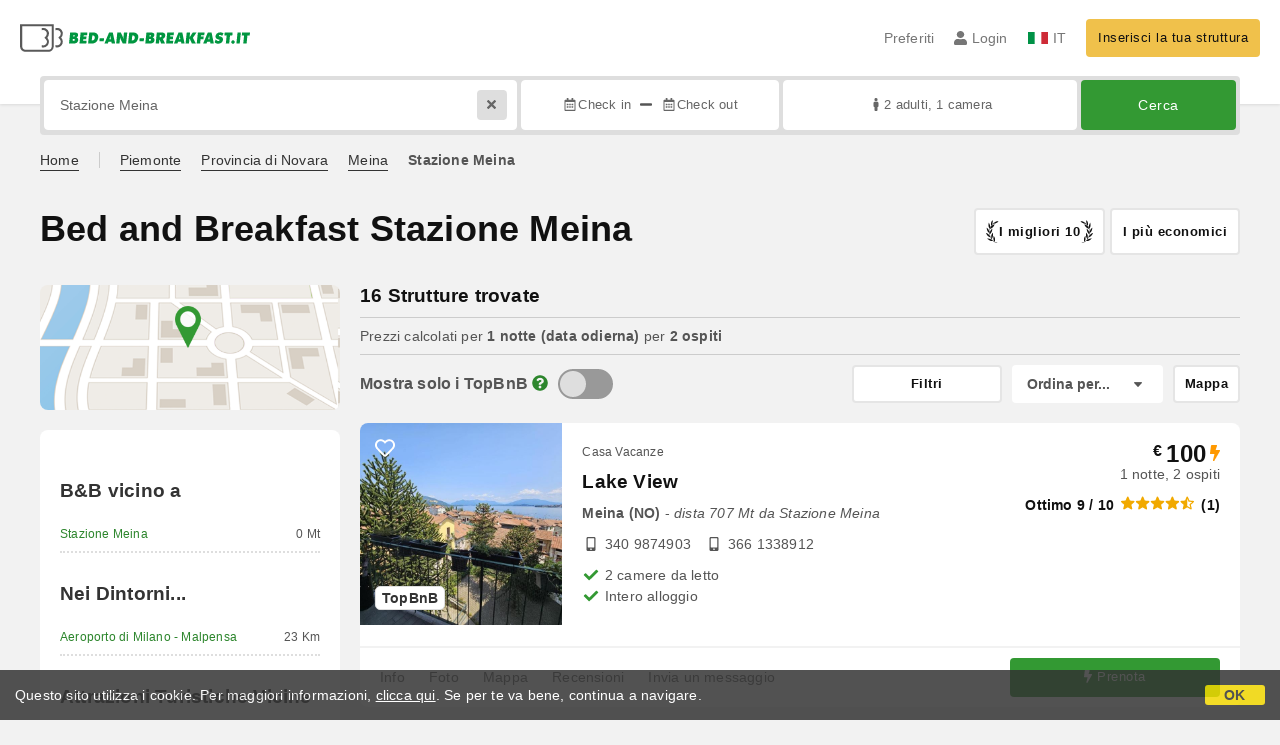

--- FILE ---
content_type: text/html;charset=UTF-8
request_url: https://www.bed-and-breakfast.it/it/vicino/stazione-meina
body_size: 230361
content:


<!DOCTYPE html>
<html lang="it"><!-- InstanceBegin template="/Templates/generica-bbit.dwt.cfm" codeOutsideHTMLIsLocked="false" -->
<head>
<meta charset="windows-1252">
<meta name="viewport" content="width=device-width, initial-scale=1.0">

    <link rel="alternate" hreflang="it" href="https://www.bed-and-breakfast.it/it/vicino/stazione-meina">
    <link rel="alternate" hreflang="en" href="https://www.bed-and-breakfast.it/en/near/meina-train-station">
    <link rel="alternate" hreflang="fr" href="https://www.bed-and-breakfast.it/fr/pres/gare-meina">
    <link rel="alternate" hreflang="de" href="https://www.bed-and-breakfast.it/de/nahe/bahnhof-meina">
    <link rel="alternate" hreflang="es" href="https://www.bed-and-breakfast.it/es/cerca/estacion-meina">
	<link rel="alternate" hreflang="x-default" href="https://www.bed-and-breakfast.it/en/near/meina-train-station">
    
<link rel="canonical" href="https://www.bed-and-breakfast.it/it/vicino/stazione-meina"> 
<!-- InstanceBeginEditable name="doctitle" -->

	
	<title>Bed and Breakfast Stazione Meina: Prenota senza commissioni</title>

	<meta property="og:site_name" content="Bed-and-breakfast.it">
	<meta property="og:title" content="Bed and Breakfast Stazione Meina: Prenota senza commissioni">
	<meta property="og:type" content="article">

<!-- InstanceEndEditable -->

<!--Favicon-->
<link rel="apple-touch-icon" sizes="57x57" href="/apple-touch-icon-57x57.png?v=jwwM66Xggg">
<link rel="apple-touch-icon" sizes="60x60" href="/apple-touch-icon-60x60.png?v=jwwM66Xggg">
<link rel="apple-touch-icon" sizes="72x72" href="/apple-touch-icon-72x72.png?v=jwwM66Xggg">
<link rel="apple-touch-icon" sizes="76x76" href="/apple-touch-icon-76x76.png?v=jwwM66Xggg">
<link rel="apple-touch-icon" sizes="114x114" href="/apple-touch-icon-114x114.png?v=jwwM66Xggg">
<link rel="apple-touch-icon" sizes="120x120" href="/apple-touch-icon-120x120.png?v=jwwM66Xggg">
<link rel="apple-touch-icon" sizes="144x144" href="/apple-touch-icon-144x144.png?v=jwwM66Xggg">
<link rel="apple-touch-icon" sizes="152x152" href="/apple-touch-icon-152x152.png?v=jwwM66Xggg">
<link rel="apple-touch-icon" sizes="180x180" href="/apple-touch-icon-180x180.png?v=jwwM66Xggg">
<link rel="icon" type="image/png" href="/favicon-32x32.png?v=jwwM66Xggg" sizes="32x32">
<link rel="icon" type="image/png" href="/android-chrome-192x192.png?v=jwwM66Xggg" sizes="192x192">
<link rel="icon" type="image/png" href="/favicon-96x96.png?v=jwwM66Xggg" sizes="96x96">
<link rel="icon" type="image/png" href="/favicon-16x16.png?v=jwwM66Xggg" sizes="16x16">

<link rel="shortcut icon" href="/favicon.ico?v=jwwM66Xggg">
<meta name="apple-mobile-web-app-title" content="Bed and Breakfast">
<meta name="application-name" content="Bed and Breakfast">
<meta name="msapplication-TileColor" content="#393">
<meta name="msapplication-TileImage" content="/mstile-144x144.png?v=jwwM66Xggg">
<meta name="theme-color" content="#ffffff">  
	<meta name="keywords" content="b&b stazione meina, bed and breakfast stazione meina, bed&breakfast stazione meina">

	<meta name="description" content="Lista di Bed and Breakfast, Case Vacanza, Agriturismo e soluzioni di microricettivit&agrave; vicino a Stazione Meina &#x28;Pag. 1 di 1&#x29;">


        
        <script>
            
            var varlinguaConfig = {
                lingua : "it",
                provenienza : "bbit"
            };
            
            
            var baseConfig = {
                globalVersion : 3
            };

            
            var vldConfig = {
                lingua : "it",
                extraOffset : true
            };
        
            
            var lgnConfig = {
                idsito : "bbit",
                lingua : "it",
                locale : "it_IT",
                initEmail : "",
                cookiePolicyOk : false, 
                urlRedirect : "/utenti/",
                urlRegister : "/it/register/user",
                linkArGestore : true,				
                fbAppId : "378693945515592",
                pinLoginEnabled : true,
                appleLoginEnabled : true,
                appleRedirectURI : "https://www.bed-and-breakfast.it/login",
                appleNonce : "CB4533A5-A158-DA48-6950E356E064E39C",
                googleLoginEnabled : true,
                ovModaleVersion : 3
            };
        
            
            var dpConf = {
                lingua : "it",
                colore : "green"
            };
        </script>

    
    
        

        
        <script>
            
            let jsClass = document.getElementsByTagName('html')[0].className;
            
            jsClass += jsClass.trim() === "" ? "js" : " js";
            document.getElementsByTagName('html')[0].className = jsClass;
        </script>	

        
        <script defer src="https://d117yjdt0789wg.cloudfront.net/CDN2/font-awesome/v5.15.4-free/js/all.min.js"></script>

        
        

        

        

        <link href="https://d117yjdt0789wg.cloudfront.net/CDN/grunt/base-global-v3.min.css?rfh=bb32536" rel="stylesheet" type="text/css">
        <script src="https://d117yjdt0789wg.cloudfront.net/CDN/grunt/base-global-v3.min.js?rfh=bb32536"></script>

            

    
    
            

        
        <link href="https://d117yjdt0789wg.cloudfront.net/CDN2/global/style.global-v3-override-bbit.min.css?rfh=bb32536" rel="stylesheet" type="text/css">

        
        <script src="https://d117yjdt0789wg.cloudfront.net/CDN/jquery-ui-1.12.1.custom/i18n/datepicker-it.min.js"></script>

        
        
        
        
            <script>
                $(document).ready(function(){
                    cookiePolicy_barra();
                });
            </script>
        

        
        
        

        <script>
            
            
                var utConfig = {
                    lingua : "it",
                    applicationEnvironment : "production",
                    isHttps : true,
                    isMobile : false
                };
            
            
            
            var rrpConfig = {
                
                
                tipoRrp : "lista",
                provenienza : "bbit",
                isFromApp : false,
                cookieId : "bbit421213732835570017it", 
                arGestore : 0, 
                arPm : 0, 
                utmSource : "",
                utmRoomId : 0,
                utmRateId : "",
                refId : "",
                
                
                
                    
                    hasUserLogin : true, 
                    
                    initCerca : {
                        safeCheckIn : "", 
                        safeCheckOut : "", 
                        camere : 1,
                        adulti : 2,
                        bambini : 0,
                        etaBambini : "",
                        animali : 0,
                        numeroPersone : 2,
                        numeroNotti : 1
                    },
                    
                    initFormRichiesta : {
                        autoStart : false,
                        isModal : true
                    },
                
            };

        </script>

        
        
        

        
                <script src="https://d117yjdt0789wg.cloudfront.net/CDN/grunt/cdn3-utility.min.js?rfh=bb32536"></script>
            
                <script src="https://d117yjdt0789wg.cloudfront.net/CDN/grunt/cdn3-utility-country-info.min.js?rfh=bb32536"></script>
            
            <link href="https://d117yjdt0789wg.cloudfront.net/CDN/grunt/rrp4.min.css?rfh=bb32536" rel="stylesheet" type="text/css">
            <script src="https://d117yjdt0789wg.cloudfront.net/CDN/grunt/rrp4-language-it.min.js?rfh=bb32536"></script>
            <script src="https://d117yjdt0789wg.cloudfront.net/CDN/grunt/rrp4-general.min.js?rfh=bb32536"></script>
            
                
                
                <script>
                    var sswConfig = {
                        arrayListaSlideshow : [{"idDiv":"slideshow_bbit63915","nomeBeb":"Lake View","foto":[{"width":1200.0,"height":900.0,"url":"https://dhqbz5vfue3y3.cloudfront.net/fotobbit/63915/4/z_20240726_124045847_7735258.jpg?rfh=1"},{"width":900.0,"height":1200.0,"url":"https://dhqbz5vfue3y3.cloudfront.net/fotobbit/63915/4/z_20240806_08362056_7352344.jpg?rfh=1"},{"width":900.0,"height":1200.0,"url":"https://dhqbz5vfue3y3.cloudfront.net/fotobbit/63915/4/z_20240726_124045249_5680771.jpg?rfh=1"},{"width":878.0,"height":1200.0,"url":"https://dhqbz5vfue3y3.cloudfront.net/fotobbit/63915/4/z_20240726_12404669_2778606.jpg?rfh=1"},{"width":1200.0,"height":1002.0,"url":"https://dhqbz5vfue3y3.cloudfront.net/fotobbit/63915/4/z_20240726_124046246_1327271.jpg?rfh=1"},{"width":900.0,"height":1200.0,"url":"https://dhqbz5vfue3y3.cloudfront.net/fotobbit/63915/4/z_20240726_124045541_7238945.jpg?rfh=1"},{"width":900.0,"height":1200.0,"url":"https://dhqbz5vfue3y3.cloudfront.net/fotobbit/63915/4/z_20240726_124045641_0185193.jpg?rfh=1"},{"width":900.0,"height":1200.0,"url":"https://dhqbz5vfue3y3.cloudfront.net/fotobbit/63915/4/z_20240726_124045743_1034123.jpg?rfh=1"},{"width":1200.0,"height":900.0,"url":"https://dhqbz5vfue3y3.cloudfront.net/fotobbit/63915/4/z_20240726_124045993_5502979.jpg?rfh=1"},{"width":900.0,"height":1200.0,"url":"https://dhqbz5vfue3y3.cloudfront.net/fotobbit/63915/4/z_20240726_124046213_8480694.jpg?rfh=1"},{"width":900.0,"height":1200.0,"url":"https://dhqbz5vfue3y3.cloudfront.net/fotobbit/63915/4/z_20240726_124046342_1899853.jpg?rfh=1"},{"width":900.0,"height":1200.0,"url":"https://dhqbz5vfue3y3.cloudfront.net/fotobbit/63915/4/z_20240726_124046383_5007257.jpg?rfh=1"},{"width":900.0,"height":1200.0,"url":"https://dhqbz5vfue3y3.cloudfront.net/fotobbit/63915/4/z_20240806_083620103_1192310.jpg?rfh=1"},{"width":1019.0,"height":1200.0,"url":"https://dhqbz5vfue3y3.cloudfront.net/fotobbit/63915/4/z_20240806_08362062_2886345.jpg?rfh=1"},{"width":900.0,"height":1200.0,"url":"https://dhqbz5vfue3y3.cloudfront.net/fotobbit/63915/4/z_20240806_08362063_6712866.jpg?rfh=1"},{"width":808.0,"height":1200.0,"url":"https://dhqbz5vfue3y3.cloudfront.net/fotobbit/63915/4/z_20240806_08362072_1552999.jpg?rfh=1"},{"width":900.0,"height":1200.0,"url":"https://dhqbz5vfue3y3.cloudfront.net/fotobbit/63915/4/z_20240806_08362078_6276618.jpg?rfh=1"},{"width":900.0,"height":1200.0,"url":"https://dhqbz5vfue3y3.cloudfront.net/fotobbit/63915/4/z_20240806_08362087_1901312.jpg?rfh=1"},{"width":900.0,"height":1200.0,"url":"https://dhqbz5vfue3y3.cloudfront.net/fotobbit/63915/4/z_20240806_08362093_9321101.jpg?rfh=1"}],"defaultFotoUrl":"https://dhqbz5vfue3y3.cloudfront.net/fotobbit/63915/1/63915_medium.jpg?rfh=1","defaultFotoH":400,"defaultFotoW":600},{"idDiv":"slideshow_bbit66584","nomeBeb":"Country House Holiday Home","foto":[{"width":900.0,"height":1200.0,"url":"https://dhqbz5vfue3y3.cloudfront.net/fotobbit/66584/4/z_20250418_123926744_6025701.jpg?rfh=1"},{"width":900.0,"height":1200.0,"url":"https://dhqbz5vfue3y3.cloudfront.net/fotobbit/66584/4/z_20250418_123925924_8321475.jpg?rfh=1"},{"width":900.0,"height":1200.0,"url":"https://dhqbz5vfue3y3.cloudfront.net/fotobbit/66584/4/z_20250418_123926743_3674829.jpg?rfh=1"},{"width":900.0,"height":1200.0,"url":"https://dhqbz5vfue3y3.cloudfront.net/fotobbit/66584/4/z_20250418_123925919_9568598.jpg?rfh=1"},{"width":900.0,"height":1200.0,"url":"https://dhqbz5vfue3y3.cloudfront.net/fotobbit/66584/4/z_20250418_123926157_8479317.jpg?rfh=1"},{"width":900.0,"height":1200.0,"url":"https://dhqbz5vfue3y3.cloudfront.net/fotobbit/66584/4/z_20250418_123926432_0673102.jpg?rfh=1"},{"width":900.0,"height":1200.0,"url":"https://dhqbz5vfue3y3.cloudfront.net/fotobbit/66584/4/z_20250418_123926756_0551897.jpg?rfh=1"},{"width":900.0,"height":1200.0,"url":"https://dhqbz5vfue3y3.cloudfront.net/fotobbit/66584/4/z_20250418_123926808_5781682.jpg?rfh=1"},{"width":900.0,"height":1200.0,"url":"https://dhqbz5vfue3y3.cloudfront.net/fotobbit/66584/4/z_20250418_123927167_9842777.jpg?rfh=1"},{"width":900.0,"height":1200.0,"url":"https://dhqbz5vfue3y3.cloudfront.net/fotobbit/66584/4/z_20250418_123927169_4240184.jpg?rfh=1"},{"width":900.0,"height":1200.0,"url":"https://dhqbz5vfue3y3.cloudfront.net/fotobbit/66584/4/z_20250418_123927244_7198110.jpg?rfh=1"},{"width":900.0,"height":1200.0,"url":"https://dhqbz5vfue3y3.cloudfront.net/fotobbit/66584/4/z_20250418_12392725_3667814.jpg?rfh=1"},{"width":900.0,"height":1200.0,"url":"https://dhqbz5vfue3y3.cloudfront.net/fotobbit/66584/4/z_20250418_123927259_1804953.jpg?rfh=1"},{"width":900.0,"height":1200.0,"url":"https://dhqbz5vfue3y3.cloudfront.net/fotobbit/66584/4/z_20250418_123927298_8608165.jpg?rfh=1"},{"width":900.0,"height":1200.0,"url":"https://dhqbz5vfue3y3.cloudfront.net/fotobbit/66584/4/z_20250418_123927301_2918410.jpg?rfh=1"},{"width":900.0,"height":1200.0,"url":"https://dhqbz5vfue3y3.cloudfront.net/fotobbit/66584/4/z_20250418_123927309_0732644.jpg?rfh=1"},{"width":900.0,"height":1200.0,"url":"https://dhqbz5vfue3y3.cloudfront.net/fotobbit/66584/4/z_20250418_123927310_5580984.jpg?rfh=1"},{"width":900.0,"height":1200.0,"url":"https://dhqbz5vfue3y3.cloudfront.net/fotobbit/66584/4/z_20250418_12392737_1137554.jpg?rfh=1"}],"defaultFotoUrl":"https://dhqbz5vfue3y3.cloudfront.net/fotobbit/66584/1/66584_medium.jpg?rfh=34494","defaultFotoH":400,"defaultFotoW":600},{"idDiv":"slideshow_bbit14483","nomeBeb":"Casabella","foto":[{"width":1200.0,"height":900.0,"url":"https://dhqbz5vfue3y3.cloudfront.net/fotobbit/14483/4/217573_208204895875722_6963517_n.jpg?rfh=1"},{"width":1200.0,"height":900.0,"url":"https://dhqbz5vfue3y3.cloudfront.net/fotobbit/14483/4/camera_1_piscina.jpg?rfh=2"},{"width":1200.0,"height":900.0,"url":"https://dhqbz5vfue3y3.cloudfront.net/fotobbit/14483/4/Colazione_terrazza_copia.jpg?rfh=1"},{"width":1200.0,"height":900.0,"url":"https://dhqbz5vfue3y3.cloudfront.net/fotobbit/14483/4/z_1448304072015022726315.jpg?rfh=1"},{"width":900.0,"height":1200.0,"url":"https://dhqbz5vfue3y3.cloudfront.net/fotobbit/14483/4/z_20200203_070332261.jpg?rfh=3"},{"width":1192.0,"height":894.0,"url":"https://dhqbz5vfue3y3.cloudfront.net/fotobbit/14483/4/z_20200203_070530330.jpg?rfh=1"},{"width":1192.0,"height":894.0,"url":"https://dhqbz5vfue3y3.cloudfront.net/fotobbit/14483/4/z_20200203_070943833.jpg?rfh=1"},{"width":1200.0,"height":900.0,"url":"https://dhqbz5vfue3y3.cloudfront.net/fotobbit/14483/4/z_20200203_071322738.jpg?rfh=1"},{"width":1200.0,"height":797.0,"url":"https://dhqbz5vfue3y3.cloudfront.net/fotobbit/14483/4/z_20200203_071756832.jpg?rfh=1"},{"width":1200.0,"height":1200.0,"url":"https://dhqbz5vfue3y3.cloudfront.net/fotobbit/14483/4/z_20200718_031031879.jpg?rfh=1"},{"width":1200.0,"height":900.0,"url":"https://dhqbz5vfue3y3.cloudfront.net/fotobbit/14483/4/z_20200718_031105939.jpg?rfh=1"},{"width":1200.0,"height":900.0,"url":"https://dhqbz5vfue3y3.cloudfront.net/fotobbit/14483/4/z_20210323_02564774.jpg?rfh=1"},{"width":1050.0,"height":1050.0,"url":"https://dhqbz5vfue3y3.cloudfront.net/fotobbit/14483/4/z_20200718_031402152.jpg?rfh=2"},{"width":1200.0,"height":900.0,"url":"https://dhqbz5vfue3y3.cloudfront.net/fotobbit/14483/4/z_20220129_010142255.jpg?rfh=1"},{"width":1192.0,"height":894.0,"url":"https://dhqbz5vfue3y3.cloudfront.net/fotobbit/14483/4/z_20220129_010348493.jpg?rfh=1"},{"width":1200.0,"height":899.0,"url":"https://dhqbz5vfue3y3.cloudfront.net/fotobbit/14483/4/z_20220129_124720730.jpg?rfh=1"},{"width":1200.0,"height":900.0,"url":"https://dhqbz5vfue3y3.cloudfront.net/fotobbit/14483/4/z_20220129_124745247.jpg?rfh=1"},{"width":1200.0,"height":872.0,"url":"https://dhqbz5vfue3y3.cloudfront.net/fotobbit/14483/4/z_20220129_124935625.jpg?rfh=1"},{"width":1200.0,"height":1200.0,"url":"https://dhqbz5vfue3y3.cloudfront.net/fotobbit/14483/4/z_20220129_125050557.jpg?rfh=1"},{"width":1200.0,"height":900.0,"url":"https://dhqbz5vfue3y3.cloudfront.net/fotobbit/14483/4/z_20220129_125209685.jpg?rfh=1"},{"width":1200.0,"height":900.0,"url":"https://dhqbz5vfue3y3.cloudfront.net/fotobbit/14483/4/z_20220129_125330580.jpg?rfh=2"},{"width":1192.0,"height":894.0,"url":"https://dhqbz5vfue3y3.cloudfront.net/fotobbit/14483/4/z_20220129_125437831.jpg?rfh=1"},{"width":1200.0,"height":900.0,"url":"https://dhqbz5vfue3y3.cloudfront.net/fotobbit/14483/4/z_20220129_125645760.jpg?rfh=3"},{"width":900.0,"height":1200.0,"url":"https://dhqbz5vfue3y3.cloudfront.net/fotobbit/14483/4/z_20240228_125701388_5732345.jpg?rfh=1"},{"width":1200.0,"height":675.0,"url":"https://dhqbz5vfue3y3.cloudfront.net/fotobbit/14483/4/z_20241127_043500149_6977035.jpg?rfh=1"},{"width":1200.0,"height":939.0,"url":"https://dhqbz5vfue3y3.cloudfront.net/fotobbit/14483/4/z_20241127_043719477_8019299.jpg?rfh=1"}],"defaultFotoUrl":"https://dhqbz5vfue3y3.cloudfront.net/fotobbit/14483/1/14483_medium.jpg?rfh=69577","defaultFotoH":400,"defaultFotoW":600},{"idDiv":"slideshow_bbit51146","nomeBeb":"BB10 Oasi","foto":[{"width":1200.0,"height":800.0,"url":"https://dhqbz5vfue3y3.cloudfront.net/fotobbit/51146/4/z_20190212_011531149.jpg?rfh=3"},{"width":1200.0,"height":800.0,"url":"https://dhqbz5vfue3y3.cloudfront.net/fotobbit/51146/4/z_20190212_011733259.jpg?rfh=2"},{"width":1200.0,"height":800.0,"url":"https://dhqbz5vfue3y3.cloudfront.net/fotobbit/51146/4/z_20190212_011737938.jpg?rfh=1"},{"width":1200.0,"height":800.0,"url":"https://dhqbz5vfue3y3.cloudfront.net/fotobbit/51146/4/z_20190212_011741848.jpg?rfh=3"},{"width":768.0,"height":1024.0,"url":"https://dhqbz5vfue3y3.cloudfront.net/fotobbit/51146/4/z_20190212_012031829.jpg?rfh=1"},{"width":1200.0,"height":1200.0,"url":"https://dhqbz5vfue3y3.cloudfront.net/fotobbit/51146/4/z_20190212_012044712.jpg?rfh=2"},{"width":1200.0,"height":689.0,"url":"https://dhqbz5vfue3y3.cloudfront.net/fotobbit/51146/4/z_20200518_110646845.jpg?rfh=1"},{"width":900.0,"height":1200.0,"url":"https://dhqbz5vfue3y3.cloudfront.net/fotobbit/51146/4/z_20200518_110941360.jpg?rfh=2"},{"width":1062.0,"height":1200.0,"url":"https://dhqbz5vfue3y3.cloudfront.net/fotobbit/51146/4/z_20200519_041258716.jpg?rfh=1"},{"width":900.0,"height":1200.0,"url":"https://dhqbz5vfue3y3.cloudfront.net/fotobbit/51146/4/z_20200519_041258872.jpg?rfh=2"},{"width":900.0,"height":1200.0,"url":"https://dhqbz5vfue3y3.cloudfront.net/fotobbit/51146/4/z_20200519_041300787.jpg?rfh=2"},{"width":1200.0,"height":800.0,"url":"https://dhqbz5vfue3y3.cloudfront.net/fotobbit/51146/4/z_20210428_111621978.jpg?rfh=1"},{"width":1200.0,"height":800.0,"url":"https://dhqbz5vfue3y3.cloudfront.net/fotobbit/51146/4/z_20210428_111645346.jpg?rfh=1"},{"width":1200.0,"height":537.0,"url":"https://dhqbz5vfue3y3.cloudfront.net/fotobbit/51146/4/z_20240301_103751507_3586432.jpg?rfh=1"},{"width":987.0,"height":1200.0,"url":"https://dhqbz5vfue3y3.cloudfront.net/fotobbit/51146/4/z_20240301_103751862_0519770.jpg?rfh=1"},{"width":1200.0,"height":800.0,"url":"https://dhqbz5vfue3y3.cloudfront.net/fotobbit/51146/4/z_20240301_103751862_7105790.jpg?rfh=1"},{"width":1200.0,"height":892.0,"url":"https://dhqbz5vfue3y3.cloudfront.net/fotobbit/51146/4/z_20240301_103751909_2817569.jpg?rfh=1"},{"width":1200.0,"height":553.0,"url":"https://dhqbz5vfue3y3.cloudfront.net/fotobbit/51146/4/z_20240301_103752728_0910423.jpg?rfh=1"},{"width":1200.0,"height":738.0,"url":"https://dhqbz5vfue3y3.cloudfront.net/fotobbit/51146/4/z_20240301_103752886_7619581.jpg?rfh=1"},{"width":900.0,"height":1200.0,"url":"https://dhqbz5vfue3y3.cloudfront.net/fotobbit/51146/4/z_20240301_103753389_1479408.jpg?rfh=1"},{"width":900.0,"height":1200.0,"url":"https://dhqbz5vfue3y3.cloudfront.net/fotobbit/51146/4/z_20240301_103931405_6776452.jpg?rfh=1"},{"width":1200.0,"height":900.0,"url":"https://dhqbz5vfue3y3.cloudfront.net/fotobbit/51146/4/z_20240508_081826212_5442998.jpg?rfh=1"},{"width":1200.0,"height":900.0,"url":"https://dhqbz5vfue3y3.cloudfront.net/fotobbit/51146/4/z_20240508_081832701_7233040.jpg?rfh=1"},{"width":900.0,"height":1200.0,"url":"https://dhqbz5vfue3y3.cloudfront.net/fotobbit/51146/4/z_20240508_081832702_0243073.jpg?rfh=1"},{"width":1500.0,"height":2000.0,"url":"https://dhqbz5vfue3y3.cloudfront.net/fotobbit/51146/4/z_20250410_045533745_6295113.jpg?rfh=1"},{"width":1500.0,"height":2000.0,"url":"https://dhqbz5vfue3y3.cloudfront.net/fotobbit/51146/4/z_20250410_045729342_6260614.jpg?rfh=1"}],"defaultFotoUrl":"https://dhqbz5vfue3y3.cloudfront.net/fotobbit/51146/1/51146_medium.jpg?rfh=56769","defaultFotoH":400,"defaultFotoW":600},{"idDiv":"slideshow_bbit60569","nomeBeb":"Cavaedium","foto":[{"width":1200.0,"height":800.0,"url":"https://dhqbz5vfue3y3.cloudfront.net/fotobbit/60569/4/z_20230918_105854891_2124341.jpg?rfh=1"},{"width":800.0,"height":1200.0,"url":"https://dhqbz5vfue3y3.cloudfront.net/fotobbit/60569/4/z_20230918_105914375_2962612.jpg?rfh=1"},{"width":799.0,"height":1200.0,"url":"https://dhqbz5vfue3y3.cloudfront.net/fotobbit/60569/4/z_20230918_105931110_3452984.jpg?rfh=1"},{"width":1200.0,"height":800.0,"url":"https://dhqbz5vfue3y3.cloudfront.net/fotobbit/60569/4/z_20230918_105951388_6014986.jpg?rfh=1"},{"width":1200.0,"height":800.0,"url":"https://dhqbz5vfue3y3.cloudfront.net/fotobbit/60569/4/z_20230918_110009672_0311472.jpg?rfh=1"},{"width":1200.0,"height":800.0,"url":"https://dhqbz5vfue3y3.cloudfront.net/fotobbit/60569/4/z_20230918_110032327_1977289.jpg?rfh=1"},{"width":1200.0,"height":800.0,"url":"https://dhqbz5vfue3y3.cloudfront.net/fotobbit/60569/4/z_20230918_110052729_2919329.jpg?rfh=1"},{"width":1200.0,"height":800.0,"url":"https://dhqbz5vfue3y3.cloudfront.net/fotobbit/60569/4/z_20230918_110112431_7484472.jpg?rfh=1"},{"width":1200.0,"height":799.0,"url":"https://dhqbz5vfue3y3.cloudfront.net/fotobbit/60569/4/z_20230918_110137796_4836714.jpg?rfh=1"},{"width":1200.0,"height":800.0,"url":"https://dhqbz5vfue3y3.cloudfront.net/fotobbit/60569/4/z_20230918_110204126_9243216.jpg?rfh=1"},{"width":1200.0,"height":800.0,"url":"https://dhqbz5vfue3y3.cloudfront.net/fotobbit/60569/4/z_20230918_110239641_0873511.jpg?rfh=1"},{"width":1200.0,"height":800.0,"url":"https://dhqbz5vfue3y3.cloudfront.net/fotobbit/60569/4/z_20230918_110503775_8341846.jpg?rfh=1"},{"width":1200.0,"height":800.0,"url":"https://dhqbz5vfue3y3.cloudfront.net/fotobbit/60569/4/z_20230918_11052464_6597218.jpg?rfh=1"},{"width":1200.0,"height":799.0,"url":"https://dhqbz5vfue3y3.cloudfront.net/fotobbit/60569/4/z_20230918_110541371_3864382.jpg?rfh=1"},{"width":800.0,"height":1200.0,"url":"https://dhqbz5vfue3y3.cloudfront.net/fotobbit/60569/4/z_20230918_110552988_8918879.jpg?rfh=1"},{"width":800.0,"height":1200.0,"url":"https://dhqbz5vfue3y3.cloudfront.net/fotobbit/60569/4/z_20230918_11061183_8953314.jpg?rfh=1"},{"width":800.0,"height":1200.0,"url":"https://dhqbz5vfue3y3.cloudfront.net/fotobbit/60569/4/z_20231112_082159385_0761177.jpg?rfh=1"},{"width":900.0,"height":1200.0,"url":"https://dhqbz5vfue3y3.cloudfront.net/fotobbit/60569/4/z_20231112_082159700_6243878.jpg?rfh=1"},{"width":885.0,"height":1200.0,"url":"https://dhqbz5vfue3y3.cloudfront.net/fotobbit/60569/4/z_20231112_082200131_8562908.jpg?rfh=1"},{"width":1500.0,"height":2000.0,"url":"https://dhqbz5vfue3y3.cloudfront.net/fotobbit/60569/4/z_20250325_095951543_2348348.jpg?rfh=1"},{"width":1170.0,"height":1539.0,"url":"https://dhqbz5vfue3y3.cloudfront.net/fotobbit/60569/4/z_20250325_100016975_3537585.jpg?rfh=1"},{"width":1170.0,"height":1525.0,"url":"https://dhqbz5vfue3y3.cloudfront.net/fotobbit/60569/4/z_20250325_100035183_2391258.jpg?rfh=1"},{"width":1170.0,"height":1319.0,"url":"https://dhqbz5vfue3y3.cloudfront.net/fotobbit/60569/4/z_20250325_100055328_1626147.jpg?rfh=1"},{"width":2000.0,"height":1651.0,"url":"https://dhqbz5vfue3y3.cloudfront.net/fotobbit/60569/4/z_20250325_100113983_4053435.jpg?rfh=1"},{"width":1170.0,"height":1522.0,"url":"https://dhqbz5vfue3y3.cloudfront.net/fotobbit/60569/4/z_20250325_100136802_0313056.jpg?rfh=1"}],"defaultFotoUrl":"https://dhqbz5vfue3y3.cloudfront.net/fotobbit/60569/1/60569_medium.jpg?rfh=40719","defaultFotoH":400,"defaultFotoW":600},{"idDiv":"slideshow_bbit33447","nomeBeb":"B&B Villa Margherita","foto":[{"width":2000.0,"height":1125.0,"url":"https://dhqbz5vfue3y3.cloudfront.net/fotobbit/33447/4/z_20240215_051519867_3679760.jpg?rfh=2"},{"width":1200.0,"height":540.0,"url":"https://dhqbz5vfue3y3.cloudfront.net/fotobbit/33447/4/z_20240704_080924425_5954960.jpg?rfh=1"},{"width":1200.0,"height":553.0,"url":"https://dhqbz5vfue3y3.cloudfront.net/fotobbit/33447/4/z_20240215_051520829_7348244.jpg?rfh=1"},{"width":2000.0,"height":899.0,"url":"https://dhqbz5vfue3y3.cloudfront.net/fotobbit/33447/4/z_20250517_110301769_8248623.jpg?rfh=1"},{"width":1200.0,"height":800.0,"url":"https://dhqbz5vfue3y3.cloudfront.net/fotobbit/33447/4/z_20240215_051519344_4630079.jpg?rfh=1"},{"width":1200.0,"height":800.0,"url":"https://dhqbz5vfue3y3.cloudfront.net/fotobbit/33447/4/z_20240215_051521125_1361180.jpg?rfh=1"},{"width":1200.0,"height":900.0,"url":"https://dhqbz5vfue3y3.cloudfront.net/fotobbit/33447/4/z_20240215_051519150_2279733.jpg?rfh=1"},{"width":1200.0,"height":800.0,"url":"https://dhqbz5vfue3y3.cloudfront.net/fotobbit/33447/4/z_20240215_051519154_7922073.jpg?rfh=1"},{"width":1200.0,"height":800.0,"url":"https://dhqbz5vfue3y3.cloudfront.net/fotobbit/33447/4/z_20240215_051519589_0822193.jpg?rfh=1"},{"width":800.0,"height":1200.0,"url":"https://dhqbz5vfue3y3.cloudfront.net/fotobbit/33447/4/z_20240215_051519174_6883678.jpg?rfh=1"},{"width":1200.0,"height":675.0,"url":"https://dhqbz5vfue3y3.cloudfront.net/fotobbit/33447/4/z_20240215_051520839_3166756.jpg?rfh=1"},{"width":1200.0,"height":675.0,"url":"https://dhqbz5vfue3y3.cloudfront.net/fotobbit/33447/4/z_20240215_051521100_6218535.jpg?rfh=1"},{"width":1200.0,"height":675.0,"url":"https://dhqbz5vfue3y3.cloudfront.net/fotobbit/33447/4/z_20240215_051521315_0440612.jpg?rfh=1"},{"width":1200.0,"height":800.0,"url":"https://dhqbz5vfue3y3.cloudfront.net/fotobbit/33447/4/z_20240215_051521934_4746320.jpg?rfh=1"},{"width":1200.0,"height":540.0,"url":"https://dhqbz5vfue3y3.cloudfront.net/fotobbit/33447/4/z_20240704_080943563_9955232.jpg?rfh=1"},{"width":1100.0,"height":824.0,"url":"https://dhqbz5vfue3y3.cloudfront.net/fotobbit/33447/4/z_20240215_051522174_8387084.jpg?rfh=1"},{"width":1200.0,"height":900.0,"url":"https://dhqbz5vfue3y3.cloudfront.net/fotobbit/33447/4/z_20240215_051522334_0562674.jpg?rfh=1"},{"width":1200.0,"height":674.0,"url":"https://dhqbz5vfue3y3.cloudfront.net/fotobbit/33447/4/z_20240215_051522334_4899251.jpg?rfh=1"},{"width":1200.0,"height":800.0,"url":"https://dhqbz5vfue3y3.cloudfront.net/fotobbit/33447/4/z_20240215_051522526_8520926.jpg?rfh=1"},{"width":1200.0,"height":900.0,"url":"https://dhqbz5vfue3y3.cloudfront.net/fotobbit/33447/4/z_20240215_051522581_7601251.jpg?rfh=1"},{"width":1200.0,"height":900.0,"url":"https://dhqbz5vfue3y3.cloudfront.net/fotobbit/33447/4/z_20240215_051522588_5326293.jpg?rfh=1"},{"width":1200.0,"height":900.0,"url":"https://dhqbz5vfue3y3.cloudfront.net/fotobbit/33447/4/z_20240215_051522654_3633120.jpg?rfh=1"},{"width":1200.0,"height":800.0,"url":"https://dhqbz5vfue3y3.cloudfront.net/fotobbit/33447/4/z_20240215_051522723_6972769.jpg?rfh=1"},{"width":900.0,"height":1200.0,"url":"https://dhqbz5vfue3y3.cloudfront.net/fotobbit/33447/4/z_20240215_051522737_6471123.jpg?rfh=1"},{"width":1200.0,"height":900.0,"url":"https://dhqbz5vfue3y3.cloudfront.net/fotobbit/33447/4/z_20240215_05152299_1779588.jpg?rfh=1"},{"width":2000.0,"height":1125.0,"url":"https://dhqbz5vfue3y3.cloudfront.net/fotobbit/33447/4/z_20250517_112754248_6846862.jpg?rfh=1"}],"defaultFotoUrl":"https://dhqbz5vfue3y3.cloudfront.net/fotobbit/33447/1/33447_medium.jpg?rfh=9","defaultFotoH":400,"defaultFotoW":600},{"idDiv":"slideshow_bbit17646","nomeBeb":"La Torretta","foto":[{"width":1200.0,"height":800.0,"url":"https://dhqbz5vfue3y3.cloudfront.net/fotobbit/17646/4/z_20230725_055757142_9634414.jpg?rfh=1"},{"width":1200.0,"height":800.0,"url":"https://dhqbz5vfue3y3.cloudfront.net/fotobbit/17646/4/z_20230725_055756515_7599268.jpg?rfh=1"},{"width":1200.0,"height":799.0,"url":"https://dhqbz5vfue3y3.cloudfront.net/fotobbit/17646/4/z_20230725_055756220_8710773.jpg?rfh=1"},{"width":1200.0,"height":799.0,"url":"https://dhqbz5vfue3y3.cloudfront.net/fotobbit/17646/4/z_20230725_055756468_8821174.jpg?rfh=1"},{"width":1200.0,"height":800.0,"url":"https://dhqbz5vfue3y3.cloudfront.net/fotobbit/17646/4/z_20230725_055756254_1061185.jpg?rfh=1"},{"width":1200.0,"height":799.0,"url":"https://dhqbz5vfue3y3.cloudfront.net/fotobbit/17646/4/z_20230725_055755840_8182564.jpg?rfh=1"},{"width":1200.0,"height":800.0,"url":"https://dhqbz5vfue3y3.cloudfront.net/fotobbit/17646/4/z_20230725_05575786_8673198.jpg?rfh=1"},{"width":1200.0,"height":799.0,"url":"https://dhqbz5vfue3y3.cloudfront.net/fotobbit/17646/4/z_20230725_055755948_6312375.jpg?rfh=1"},{"width":1200.0,"height":799.0,"url":"https://dhqbz5vfue3y3.cloudfront.net/fotobbit/17646/4/z_20230725_05575647_0057332.jpg?rfh=1"},{"width":1200.0,"height":800.0,"url":"https://dhqbz5vfue3y3.cloudfront.net/fotobbit/17646/4/z_20230725_055756854_8820421.jpg?rfh=1"},{"width":1200.0,"height":799.0,"url":"https://dhqbz5vfue3y3.cloudfront.net/fotobbit/17646/4/z_20230725_055756940_8423122.jpg?rfh=1"},{"width":1200.0,"height":799.0,"url":"https://dhqbz5vfue3y3.cloudfront.net/fotobbit/17646/4/z_20230725_05575763_8216534.jpg?rfh=1"},{"width":1200.0,"height":799.0,"url":"https://dhqbz5vfue3y3.cloudfront.net/fotobbit/17646/4/z_20230725_055756967_7851629.jpg?rfh=1"},{"width":1200.0,"height":799.0,"url":"https://dhqbz5vfue3y3.cloudfront.net/fotobbit/17646/4/z_20230725_060006244_6285281.jpg?rfh=1"},{"width":1200.0,"height":799.0,"url":"https://dhqbz5vfue3y3.cloudfront.net/fotobbit/17646/4/z_20230725_060006337_9436655.jpg?rfh=1"},{"width":1200.0,"height":799.0,"url":"https://dhqbz5vfue3y3.cloudfront.net/fotobbit/17646/4/z_20230725_060006345_4803065.jpg?rfh=1"},{"width":1200.0,"height":799.0,"url":"https://dhqbz5vfue3y3.cloudfront.net/fotobbit/17646/4/z_20230725_060006346_8988817.jpg?rfh=1"},{"width":1200.0,"height":799.0,"url":"https://dhqbz5vfue3y3.cloudfront.net/fotobbit/17646/4/z_20230725_060006400_0950185.jpg?rfh=1"},{"width":1200.0,"height":799.0,"url":"https://dhqbz5vfue3y3.cloudfront.net/fotobbit/17646/4/z_20230725_060006440_3544510.jpg?rfh=1"},{"width":600.0,"height":900.0,"url":"https://dhqbz5vfue3y3.cloudfront.net/fotobbit/17646/4/z_20230725_060006481_1572035.jpg?rfh=1"},{"width":1200.0,"height":799.0,"url":"https://dhqbz5vfue3y3.cloudfront.net/fotobbit/17646/4/z_20230725_060006487_8124560.jpg?rfh=1"},{"width":600.0,"height":900.0,"url":"https://dhqbz5vfue3y3.cloudfront.net/fotobbit/17646/4/z_20230725_060006495_1032571.jpg?rfh=1"},{"width":1200.0,"height":799.0,"url":"https://dhqbz5vfue3y3.cloudfront.net/fotobbit/17646/4/z_20230725_060006544_7666158.jpg?rfh=1"},{"width":600.0,"height":900.0,"url":"https://dhqbz5vfue3y3.cloudfront.net/fotobbit/17646/4/z_20230725_060006565_4539351.jpg?rfh=1"},{"width":600.0,"height":900.0,"url":"https://dhqbz5vfue3y3.cloudfront.net/fotobbit/17646/4/z_20230725_060006640_6202765.jpg?rfh=1"},{"width":600.0,"height":900.0,"url":"https://dhqbz5vfue3y3.cloudfront.net/fotobbit/17646/4/z_20230725_060006663_3843586.jpg?rfh=1"}],"defaultFotoUrl":"https://dhqbz5vfue3y3.cloudfront.net/fotobbit/17646/1/17646_medium.jpg?rfh=2","defaultFotoH":400,"defaultFotoW":600},{"idDiv":"slideshow_bbit56473","nomeBeb":"Bella Vita Guesthouse","foto":[{"width":746.0,"height":1024.0,"url":"https://dhqbz5vfue3y3.cloudfront.net/fotobbit/56473/4/z_20220215_073356270_66306.jpg?rfh=1"},{"width":900.0,"height":1200.0,"url":"https://dhqbz5vfue3y3.cloudfront.net/fotobbit/56473/4/z_20220215_073356495_51201.jpg?rfh=1"},{"width":1200.0,"height":904.0,"url":"https://dhqbz5vfue3y3.cloudfront.net/fotobbit/56473/4/z_20220216_071700468_70872.jpg?rfh=2"},{"width":957.0,"height":1200.0,"url":"https://dhqbz5vfue3y3.cloudfront.net/fotobbit/56473/4/z_20220226_110054419_67651.jpg?rfh=1"},{"width":1200.0,"height":900.0,"url":"https://dhqbz5vfue3y3.cloudfront.net/fotobbit/56473/4/z_20220226_110054897_61775.jpg?rfh=1"},{"width":1200.0,"height":900.0,"url":"https://dhqbz5vfue3y3.cloudfront.net/fotobbit/56473/4/z_20220226_110055153_55651.jpg?rfh=1"},{"width":675.0,"height":900.0,"url":"https://dhqbz5vfue3y3.cloudfront.net/fotobbit/56473/4/z_20220321_043833679_88609.jpg?rfh=1"},{"width":900.0,"height":1200.0,"url":"https://dhqbz5vfue3y3.cloudfront.net/fotobbit/56473/4/z_20220321_04383428_26364.jpg?rfh=2"},{"width":1200.0,"height":900.0,"url":"https://dhqbz5vfue3y3.cloudfront.net/fotobbit/56473/4/z_20220321_043834228_27900.jpg?rfh=1"},{"width":900.0,"height":1200.0,"url":"https://dhqbz5vfue3y3.cloudfront.net/fotobbit/56473/4/z_20220414_090644381_107268.jpg?rfh=1"},{"width":900.0,"height":1200.0,"url":"https://dhqbz5vfue3y3.cloudfront.net/fotobbit/56473/4/z_20220503_113848131_613727.jpg?rfh=1"},{"width":899.0,"height":1200.0,"url":"https://dhqbz5vfue3y3.cloudfront.net/fotobbit/56473/4/z_20220503_113955868_208801.jpg?rfh=1"},{"width":1200.0,"height":985.0,"url":"https://dhqbz5vfue3y3.cloudfront.net/fotobbit/56473/4/z_20220516_105423182_89880.jpg?rfh=1"},{"width":1200.0,"height":900.0,"url":"https://dhqbz5vfue3y3.cloudfront.net/fotobbit/56473/4/z_20220516_105423205_86655.jpg?rfh=1"},{"width":1200.0,"height":876.0,"url":"https://dhqbz5vfue3y3.cloudfront.net/fotobbit/56473/4/z_20220516_105423323_155454.jpg?rfh=1"},{"width":1200.0,"height":900.0,"url":"https://dhqbz5vfue3y3.cloudfront.net/fotobbit/56473/4/z_20220516_105423324_80653.jpg?rfh=1"},{"width":1124.0,"height":791.0,"url":"https://dhqbz5vfue3y3.cloudfront.net/fotobbit/56473/4/z_20240924_11323546_9879026.jpg?rfh=1"},{"width":1500.0,"height":2000.0,"url":"https://dhqbz5vfue3y3.cloudfront.net/fotobbit/56473/4/z_20251031_043419610_0239179.jpg?rfh=1"},{"width":1500.0,"height":2000.0,"url":"https://dhqbz5vfue3y3.cloudfront.net/fotobbit/56473/4/z_20251031_043419618_4414749.jpg?rfh=1"},{"width":1500.0,"height":2000.0,"url":"https://dhqbz5vfue3y3.cloudfront.net/fotobbit/56473/4/z_20251031_043522330_1928226.jpg?rfh=1"},{"width":1500.0,"height":2000.0,"url":"https://dhqbz5vfue3y3.cloudfront.net/fotobbit/56473/4/z_20251031_043523139_4445580.jpg?rfh=1"},{"width":2000.0,"height":1500.0,"url":"https://dhqbz5vfue3y3.cloudfront.net/fotobbit/56473/4/z_20251031_043523209_5707391.jpg?rfh=1"},{"width":2000.0,"height":1500.0,"url":"https://dhqbz5vfue3y3.cloudfront.net/fotobbit/56473/4/z_20251031_043523260_0053324.jpg?rfh=1"},{"width":1500.0,"height":2000.0,"url":"https://dhqbz5vfue3y3.cloudfront.net/fotobbit/56473/4/z_20251031_043523292_0082962.jpg?rfh=1"}],"defaultFotoUrl":"https://dhqbz5vfue3y3.cloudfront.net/fotobbit/56473/1/56473_medium.jpg?rfh=95867","defaultFotoH":400,"defaultFotoW":600},{"idDiv":"slideshow_bbit48063","nomeBeb":"Orto di Marisa","foto":[{"width":1200.0,"height":900.0,"url":"https://dhqbz5vfue3y3.cloudfront.net/fotobbit/48063/4/z_20240205_033027705_1947316.jpg?rfh=1"},{"width":1200.0,"height":900.0,"url":"https://dhqbz5vfue3y3.cloudfront.net/fotobbit/48063/4/z_20240205_033028242_0045374.jpg?rfh=1"},{"width":1200.0,"height":994.0,"url":"https://dhqbz5vfue3y3.cloudfront.net/fotobbit/48063/4/z_20240205_033028255_1749000.jpg?rfh=1"},{"width":674.0,"height":1200.0,"url":"https://dhqbz5vfue3y3.cloudfront.net/fotobbit/48063/4/z_20240205_033026363_5204121.jpg?rfh=1"},{"width":1200.0,"height":900.0,"url":"https://dhqbz5vfue3y3.cloudfront.net/fotobbit/48063/4/z_20240205_0330264_9246767.jpg?rfh=1"},{"width":900.0,"height":1200.0,"url":"https://dhqbz5vfue3y3.cloudfront.net/fotobbit/48063/4/z_20240205_033026731_4508007.jpg?rfh=1"},{"width":1200.0,"height":900.0,"url":"https://dhqbz5vfue3y3.cloudfront.net/fotobbit/48063/4/z_20240205_033027125_8259839.jpg?rfh=1"},{"width":900.0,"height":1200.0,"url":"https://dhqbz5vfue3y3.cloudfront.net/fotobbit/48063/4/z_20240205_033027167_5026483.jpg?rfh=1"},{"width":1200.0,"height":674.0,"url":"https://dhqbz5vfue3y3.cloudfront.net/fotobbit/48063/4/z_20240205_03302718_5215604.jpg?rfh=1"},{"width":900.0,"height":1200.0,"url":"https://dhqbz5vfue3y3.cloudfront.net/fotobbit/48063/4/z_20240205_033025285_2305301.jpg?rfh=1"},{"width":1200.0,"height":900.0,"url":"https://dhqbz5vfue3y3.cloudfront.net/fotobbit/48063/4/z_20240205_0330273_7802529.jpg?rfh=1"},{"width":900.0,"height":1200.0,"url":"https://dhqbz5vfue3y3.cloudfront.net/fotobbit/48063/4/z_20240205_033027368_7726979.jpg?rfh=1"},{"width":1200.0,"height":900.0,"url":"https://dhqbz5vfue3y3.cloudfront.net/fotobbit/48063/4/z_20240205_033027504_3911124.jpg?rfh=1"},{"width":1200.0,"height":900.0,"url":"https://dhqbz5vfue3y3.cloudfront.net/fotobbit/48063/4/z_20240205_033027767_6799713.jpg?rfh=1"},{"width":1200.0,"height":900.0,"url":"https://dhqbz5vfue3y3.cloudfront.net/fotobbit/48063/4/z_20240205_033027852_5405487.jpg?rfh=1"},{"width":1200.0,"height":900.0,"url":"https://dhqbz5vfue3y3.cloudfront.net/fotobbit/48063/4/z_20240205_03302791_3210417.jpg?rfh=1"},{"width":900.0,"height":1200.0,"url":"https://dhqbz5vfue3y3.cloudfront.net/fotobbit/48063/4/z_20240205_033026317_0430048.jpg?rfh=1"},{"width":900.0,"height":1200.0,"url":"https://dhqbz5vfue3y3.cloudfront.net/fotobbit/48063/4/z_20240205_03302827_6859909.jpg?rfh=1"},{"width":1200.0,"height":1050.0,"url":"https://dhqbz5vfue3y3.cloudfront.net/fotobbit/48063/4/z_20240205_033028498_0040203.jpg?rfh=1"},{"width":900.0,"height":1200.0,"url":"https://dhqbz5vfue3y3.cloudfront.net/fotobbit/48063/4/z_20240205_033028521_7035392.jpg?rfh=1"},{"width":1200.0,"height":900.0,"url":"https://dhqbz5vfue3y3.cloudfront.net/fotobbit/48063/4/z_20240205_033028589_3945966.jpg?rfh=1"},{"width":1200.0,"height":900.0,"url":"https://dhqbz5vfue3y3.cloudfront.net/fotobbit/48063/4/z_20240205_033028607_7090109.jpg?rfh=1"},{"width":1200.0,"height":900.0,"url":"https://dhqbz5vfue3y3.cloudfront.net/fotobbit/48063/4/z_20240205_033028656_4141058.jpg?rfh=1"},{"width":1200.0,"height":900.0,"url":"https://dhqbz5vfue3y3.cloudfront.net/fotobbit/48063/4/z_20240205_033028722_6745491.jpg?rfh=1"},{"width":1200.0,"height":900.0,"url":"https://dhqbz5vfue3y3.cloudfront.net/fotobbit/48063/4/z_20240205_033028734_6497145.jpg?rfh=1"},{"width":1200.0,"height":900.0,"url":"https://dhqbz5vfue3y3.cloudfront.net/fotobbit/48063/4/z_20240205_033028759_7139867.jpg?rfh=1"},{"width":1200.0,"height":900.0,"url":"https://dhqbz5vfue3y3.cloudfront.net/fotobbit/48063/4/z_20240205_033028822_1177909.jpg?rfh=1"}],"defaultFotoUrl":"https://dhqbz5vfue3y3.cloudfront.net/fotobbit/48063/1/48063_medium.jpg?rfh=1","defaultFotoH":400,"defaultFotoW":600},{"idDiv":"slideshow_bbit30982","nomeBeb":"La Ciliegia Bianca","foto":[{"width":1200.0,"height":748.0,"url":"https://dhqbz5vfue3y3.cloudfront.net/fotobbit/30982/4/z_20220322_07125650_67460.jpg?rfh=1"},{"width":1200.0,"height":801.0,"url":"https://dhqbz5vfue3y3.cloudfront.net/fotobbit/30982/4/z_20220322_071256411_70963.jpg?rfh=1"},{"width":801.0,"height":1200.0,"url":"https://dhqbz5vfue3y3.cloudfront.net/fotobbit/30982/4/z_20220322_071256425_71035.jpg?rfh=1"},{"width":1200.0,"height":801.0,"url":"https://dhqbz5vfue3y3.cloudfront.net/fotobbit/30982/4/z_20220322_071255605_40482.jpg?rfh=1"},{"width":801.0,"height":1200.0,"url":"https://dhqbz5vfue3y3.cloudfront.net/fotobbit/30982/4/z_20220322_071255227_44057.jpg?rfh=1"},{"width":801.0,"height":1200.0,"url":"https://dhqbz5vfue3y3.cloudfront.net/fotobbit/30982/4/z_20220322_071255560_39184.jpg?rfh=1"},{"width":801.0,"height":1200.0,"url":"https://dhqbz5vfue3y3.cloudfront.net/fotobbit/30982/4/z_20220322_071255565_40745.jpg?rfh=1"},{"width":801.0,"height":1200.0,"url":"https://dhqbz5vfue3y3.cloudfront.net/fotobbit/30982/4/z_20220322_071255566_39072.jpg?rfh=1"},{"width":801.0,"height":1200.0,"url":"https://dhqbz5vfue3y3.cloudfront.net/fotobbit/30982/4/z_20220322_071255568_40705.jpg?rfh=1"},{"width":801.0,"height":1200.0,"url":"https://dhqbz5vfue3y3.cloudfront.net/fotobbit/30982/4/z_20220322_071255731_41828.jpg?rfh=1"},{"width":1200.0,"height":801.0,"url":"https://dhqbz5vfue3y3.cloudfront.net/fotobbit/30982/4/z_20220322_071255963_68208.jpg?rfh=1"},{"width":800.0,"height":1200.0,"url":"https://dhqbz5vfue3y3.cloudfront.net/fotobbit/30982/4/z_20220322_07125618_67730.jpg?rfh=1"},{"width":800.0,"height":1200.0,"url":"https://dhqbz5vfue3y3.cloudfront.net/fotobbit/30982/4/z_20220322_071256177_68670.jpg?rfh=1"},{"width":801.0,"height":1200.0,"url":"https://dhqbz5vfue3y3.cloudfront.net/fotobbit/30982/4/z_20220322_071256351_69681.jpg?rfh=1"},{"width":1200.0,"height":709.0,"url":"https://dhqbz5vfue3y3.cloudfront.net/fotobbit/30982/4/z_20220322_071256357_71338.jpg?rfh=1"},{"width":801.0,"height":1200.0,"url":"https://dhqbz5vfue3y3.cloudfront.net/fotobbit/30982/4/z_20220322_071256386_71465.jpg?rfh=1"},{"width":863.0,"height":1200.0,"url":"https://dhqbz5vfue3y3.cloudfront.net/fotobbit/30982/4/z_20230227_121717903_2732143.jpg?rfh=1"},{"width":900.0,"height":1200.0,"url":"https://dhqbz5vfue3y3.cloudfront.net/fotobbit/30982/4/z_20230227_121718126_1124886.jpg?rfh=1"},{"width":1200.0,"height":900.0,"url":"https://dhqbz5vfue3y3.cloudfront.net/fotobbit/30982/4/z_20230227_121718128_8614721.jpg?rfh=1"},{"width":1200.0,"height":900.0,"url":"https://dhqbz5vfue3y3.cloudfront.net/fotobbit/30982/4/z_20230227_121718171_7461526.jpg?rfh=1"},{"width":1200.0,"height":835.0,"url":"https://dhqbz5vfue3y3.cloudfront.net/fotobbit/30982/4/z_20230227_12171842_9195481.jpg?rfh=1"},{"width":900.0,"height":1200.0,"url":"https://dhqbz5vfue3y3.cloudfront.net/fotobbit/30982/4/z_20230227_12171882_5652923.jpg?rfh=1"},{"width":1200.0,"height":800.0,"url":"https://dhqbz5vfue3y3.cloudfront.net/fotobbit/30982/4/z_20230227_12171896_2021152.jpg?rfh=1"},{"width":899.0,"height":1200.0,"url":"https://dhqbz5vfue3y3.cloudfront.net/fotobbit/30982/4/z_20230227_12171897_2012251.jpg?rfh=1"},{"width":900.0,"height":1200.0,"url":"https://dhqbz5vfue3y3.cloudfront.net/fotobbit/30982/4/z_20230227_121854469_4854266.jpg?rfh=1"},{"width":900.0,"height":1200.0,"url":"https://dhqbz5vfue3y3.cloudfront.net/fotobbit/30982/4/z_20230227_121854571_7738868.jpg?rfh=1"}],"defaultFotoUrl":"https://dhqbz5vfue3y3.cloudfront.net/fotobbit/30982/1/30982_medium.jpg?rfh=34327","defaultFotoH":400,"defaultFotoW":600},{"idDiv":"slideshow_bbit34677","nomeBeb":"Casetta dei Lagoni","foto":[{"width":1200.0,"height":800.0,"url":"https://dhqbz5vfue3y3.cloudfront.net/fotobbit/34677/4/z_20220819_114111746_884349.jpg?rfh=1"},{"width":1200.0,"height":799.0,"url":"https://dhqbz5vfue3y3.cloudfront.net/fotobbit/34677/4/z_20220819_113948459_535623.jpg?rfh=1"},{"width":1200.0,"height":799.0,"url":"https://dhqbz5vfue3y3.cloudfront.net/fotobbit/34677/4/z_20220819_113948653_563931.jpg?rfh=1"},{"width":1200.0,"height":799.0,"url":"https://dhqbz5vfue3y3.cloudfront.net/fotobbit/34677/4/z_20220819_113948848_570022.jpg?rfh=1"},{"width":1200.0,"height":799.0,"url":"https://dhqbz5vfue3y3.cloudfront.net/fotobbit/34677/4/z_20220819_113948859_565095.jpg?rfh=1"},{"width":1200.0,"height":799.0,"url":"https://dhqbz5vfue3y3.cloudfront.net/fotobbit/34677/4/z_20220819_113948889_493788.jpg?rfh=1"},{"width":1200.0,"height":799.0,"url":"https://dhqbz5vfue3y3.cloudfront.net/fotobbit/34677/4/z_20220819_114045837_396342.jpg?rfh=1"},{"width":1200.0,"height":793.0,"url":"https://dhqbz5vfue3y3.cloudfront.net/fotobbit/34677/4/z_20220819_114110807_897428.jpg?rfh=1"},{"width":1200.0,"height":800.0,"url":"https://dhqbz5vfue3y3.cloudfront.net/fotobbit/34677/4/z_20220819_114110985_907461.jpg?rfh=1"},{"width":1200.0,"height":800.0,"url":"https://dhqbz5vfue3y3.cloudfront.net/fotobbit/34677/4/z_20220819_114111499_860699.jpg?rfh=1"},{"width":800.0,"height":1200.0,"url":"https://dhqbz5vfue3y3.cloudfront.net/fotobbit/34677/4/z_20220819_114111645_867866.jpg?rfh=1"},{"width":1200.0,"height":900.0,"url":"https://dhqbz5vfue3y3.cloudfront.net/fotobbit/34677/4/z_20220819_114111739_882288.jpg?rfh=1"},{"width":896.0,"height":1200.0,"url":"https://dhqbz5vfue3y3.cloudfront.net/fotobbit/34677/4/z_20220819_114111823_878526.jpg?rfh=1"},{"width":1200.0,"height":800.0,"url":"https://dhqbz5vfue3y3.cloudfront.net/fotobbit/34677/4/z_20220819_11411327_623133.jpg?rfh=1"},{"width":1200.0,"height":800.0,"url":"https://dhqbz5vfue3y3.cloudfront.net/fotobbit/34677/4/z_20220819_114113429_561591.jpg?rfh=1"},{"width":1200.0,"height":800.0,"url":"https://dhqbz5vfue3y3.cloudfront.net/fotobbit/34677/4/z_20220819_11411349_623581.jpg?rfh=1"},{"width":1200.0,"height":896.0,"url":"https://dhqbz5vfue3y3.cloudfront.net/fotobbit/34677/4/z_20220819_11411351_618744.jpg?rfh=1"},{"width":793.0,"height":1200.0,"url":"https://dhqbz5vfue3y3.cloudfront.net/fotobbit/34677/4/z_20220819_114113775_602350.jpg?rfh=1"},{"width":427.0,"height":640.0,"url":"https://dhqbz5vfue3y3.cloudfront.net/fotobbit/34677/4/z_20240510_085104845_1350164.jpg?rfh=1"},{"width":1200.0,"height":800.0,"url":"https://dhqbz5vfue3y3.cloudfront.net/fotobbit/34677/4/z_20240510_085109378_6377687.jpg?rfh=1"}],"defaultFotoUrl":"https://dhqbz5vfue3y3.cloudfront.net/fotobbit/34677/1/34677_medium.jpg?rfh=4","defaultFotoH":400,"defaultFotoW":600},{"idDiv":"slideshow_bbit58491","nomeBeb":"B&B Il Cappellaio di Erika","foto":[{"width":1200.0,"height":799.0,"url":"https://dhqbz5vfue3y3.cloudfront.net/fotobbit/58491/4/z_20221220_113034840_546443.jpg?rfh=2"},{"width":1200.0,"height":799.0,"url":"https://dhqbz5vfue3y3.cloudfront.net/fotobbit/58491/4/z_20221220_122540754_524471.jpg?rfh=1"},{"width":799.0,"height":1200.0,"url":"https://dhqbz5vfue3y3.cloudfront.net/fotobbit/58491/4/z_20221220_122042994_715419.jpg?rfh=1"},{"width":1200.0,"height":799.0,"url":"https://dhqbz5vfue3y3.cloudfront.net/fotobbit/58491/4/z_20221220_122248291_720647.jpg?rfh=1"},{"width":1200.0,"height":799.0,"url":"https://dhqbz5vfue3y3.cloudfront.net/fotobbit/58491/4/z_20221220_1224401_481598.jpg?rfh=1"},{"width":1200.0,"height":799.0,"url":"https://dhqbz5vfue3y3.cloudfront.net/fotobbit/58491/4/z_20221220_122043486_34956.jpg?rfh=1"},{"width":1200.0,"height":799.0,"url":"https://dhqbz5vfue3y3.cloudfront.net/fotobbit/58491/4/z_20221220_122523925_260432.jpg?rfh=1"},{"width":1200.0,"height":799.0,"url":"https://dhqbz5vfue3y3.cloudfront.net/fotobbit/58491/4/z_20221220_122043566_50364.jpg?rfh=2"},{"width":1200.0,"height":799.0,"url":"https://dhqbz5vfue3y3.cloudfront.net/fotobbit/58491/4/z_20221220_122043480_35494.jpg?rfh=1"},{"width":1200.0,"height":799.0,"url":"https://dhqbz5vfue3y3.cloudfront.net/fotobbit/58491/4/z_20221220_122209296_539273.jpg?rfh=1"},{"width":1200.0,"height":799.0,"url":"https://dhqbz5vfue3y3.cloudfront.net/fotobbit/58491/4/z_20221220_122248180_429866.jpg?rfh=1"},{"width":1200.0,"height":799.0,"url":"https://dhqbz5vfue3y3.cloudfront.net/fotobbit/58491/4/z_20221220_122248114_433180.jpg?rfh=1"},{"width":1200.0,"height":799.0,"url":"https://dhqbz5vfue3y3.cloudfront.net/fotobbit/58491/4/z_20221220_122248220_722259.jpg?rfh=1"},{"width":1200.0,"height":799.0,"url":"https://dhqbz5vfue3y3.cloudfront.net/fotobbit/58491/4/z_20221220_122248277_719572.jpg?rfh=1"},{"width":1200.0,"height":799.0,"url":"https://dhqbz5vfue3y3.cloudfront.net/fotobbit/58491/4/z_20221220_122439869_473983.jpg?rfh=1"},{"width":1200.0,"height":799.0,"url":"https://dhqbz5vfue3y3.cloudfront.net/fotobbit/58491/4/z_20221220_122043281_30387.jpg?rfh=1"},{"width":799.0,"height":1200.0,"url":"https://dhqbz5vfue3y3.cloudfront.net/fotobbit/58491/4/z_20221220_123655544_392609.jpg?rfh=1"},{"width":1200.0,"height":799.0,"url":"https://dhqbz5vfue3y3.cloudfront.net/fotobbit/58491/4/z_20221220_122248307_715989.jpg?rfh=1"},{"width":1200.0,"height":799.0,"url":"https://dhqbz5vfue3y3.cloudfront.net/fotobbit/58491/4/z_20221220_122329810_760751.jpg?rfh=2"},{"width":1200.0,"height":799.0,"url":"https://dhqbz5vfue3y3.cloudfront.net/fotobbit/58491/4/z_20221220_123655588_322646.jpg?rfh=1"},{"width":1200.0,"height":799.0,"url":"https://dhqbz5vfue3y3.cloudfront.net/fotobbit/58491/4/z_20221220_122329915_751434.jpg?rfh=1"},{"width":799.0,"height":1200.0,"url":"https://dhqbz5vfue3y3.cloudfront.net/fotobbit/58491/4/z_20221220_123655596_318794.jpg?rfh=1"},{"width":1200.0,"height":799.0,"url":"https://dhqbz5vfue3y3.cloudfront.net/fotobbit/58491/4/z_20221220_122400938_585540.jpg?rfh=1"},{"width":1200.0,"height":799.0,"url":"https://dhqbz5vfue3y3.cloudfront.net/fotobbit/58491/4/z_20221220_122401159_588138.jpg?rfh=1"},{"width":799.0,"height":1200.0,"url":"https://dhqbz5vfue3y3.cloudfront.net/fotobbit/58491/4/z_20221220_12240135_576224.jpg?rfh=1"},{"width":1200.0,"height":799.0,"url":"https://dhqbz5vfue3y3.cloudfront.net/fotobbit/58491/4/z_20221220_122439915_468698.jpg?rfh=1"},{"width":1200.0,"height":799.0,"url":"https://dhqbz5vfue3y3.cloudfront.net/fotobbit/58491/4/z_20221220_122439920_468160.jpg?rfh=1"}],"defaultFotoUrl":"https://dhqbz5vfue3y3.cloudfront.net/fotobbit/58491/1/58491_medium.jpg?rfh=30640","defaultFotoH":400,"defaultFotoW":600},{"idDiv":"slideshow_bbit49911","nomeBeb":"Crystal B&B","foto":[{"width":1200.0,"height":988.0,"url":"https://dhqbz5vfue3y3.cloudfront.net/fotobbit/49911/4/z_20230117_105858798_9005571.jpg?rfh=2"},{"width":1200.0,"height":868.0,"url":"https://dhqbz5vfue3y3.cloudfront.net/fotobbit/49911/4/z_20230117_105858818_1174148.jpg?rfh=2"},{"width":1200.0,"height":900.0,"url":"https://dhqbz5vfue3y3.cloudfront.net/fotobbit/49911/4/z_20230117_105858864_6615525.jpg?rfh=2"},{"width":1200.0,"height":1035.0,"url":"https://dhqbz5vfue3y3.cloudfront.net/fotobbit/49911/4/z_20181012_015930640.jpg?rfh=2"},{"width":1200.0,"height":908.0,"url":"https://dhqbz5vfue3y3.cloudfront.net/fotobbit/49911/4/z_20181012_022012539.jpg?rfh=2"},{"width":1200.0,"height":900.0,"url":"https://dhqbz5vfue3y3.cloudfront.net/fotobbit/49911/4/z_20230117_105858765_5171337.jpg?rfh=2"},{"width":1200.0,"height":900.0,"url":"https://dhqbz5vfue3y3.cloudfront.net/fotobbit/49911/4/z_20230117_105858781_9341423.jpg?rfh=2"},{"width":1200.0,"height":675.0,"url":"https://dhqbz5vfue3y3.cloudfront.net/fotobbit/49911/4/z_20230117_105858866_7099788.jpg?rfh=1"}],"defaultFotoUrl":"https://dhqbz5vfue3y3.cloudfront.net/fotobbit/49911/1/49911_medium.jpg?rfh=15341","defaultFotoH":400,"defaultFotoW":600},{"idDiv":"slideshow_bbit60586","nomeBeb":"Le Farfalle di Armeno","foto":[{"width":903.0,"height":1200.0,"url":"https://dhqbz5vfue3y3.cloudfront.net/fotobbit/60586/4/z_20230723_031052442_5124341.jpg?rfh=1"},{"width":903.0,"height":1200.0,"url":"https://dhqbz5vfue3y3.cloudfront.net/fotobbit/60586/4/z_20230723_024245533_3394622.jpg?rfh=1"},{"width":903.0,"height":1200.0,"url":"https://dhqbz5vfue3y3.cloudfront.net/fotobbit/60586/4/z_20230723_02453232_2794789.jpg?rfh=1"},{"width":897.0,"height":1200.0,"url":"https://dhqbz5vfue3y3.cloudfront.net/fotobbit/60586/4/z_20230723_024620479_0688587.jpg?rfh=1"},{"width":1200.0,"height":975.0,"url":"https://dhqbz5vfue3y3.cloudfront.net/fotobbit/60586/4/z_20231226_1031552_4419912.jpg?rfh=1"},{"width":897.0,"height":1200.0,"url":"https://dhqbz5vfue3y3.cloudfront.net/fotobbit/60586/4/z_20231226_10315524_1172730.jpg?rfh=1"},{"width":897.0,"height":1200.0,"url":"https://dhqbz5vfue3y3.cloudfront.net/fotobbit/60586/4/z_20231226_103154509_6448749.jpg?rfh=1"},{"width":897.0,"height":1200.0,"url":"https://dhqbz5vfue3y3.cloudfront.net/fotobbit/60586/4/z_20231226_103154143_4394692.jpg?rfh=1"},{"width":897.0,"height":1200.0,"url":"https://dhqbz5vfue3y3.cloudfront.net/fotobbit/60586/4/z_20231226_103149302_1209877.jpg?rfh=1"},{"width":897.0,"height":1200.0,"url":"https://dhqbz5vfue3y3.cloudfront.net/fotobbit/60586/4/z_20230723_024650614_4747858.jpg?rfh=1"},{"width":897.0,"height":1200.0,"url":"https://dhqbz5vfue3y3.cloudfront.net/fotobbit/60586/4/z_20230723_024703764_0994379.jpg?rfh=1"},{"width":897.0,"height":1200.0,"url":"https://dhqbz5vfue3y3.cloudfront.net/fotobbit/60586/4/z_20230723_024717648_2445686.jpg?rfh=1"},{"width":1200.0,"height":897.0,"url":"https://dhqbz5vfue3y3.cloudfront.net/fotobbit/60586/4/z_20230723_024931780_9585831.jpg?rfh=1"},{"width":1200.0,"height":897.0,"url":"https://dhqbz5vfue3y3.cloudfront.net/fotobbit/60586/4/z_20230723_024730259_8258771.jpg?rfh=1"},{"width":897.0,"height":1200.0,"url":"https://dhqbz5vfue3y3.cloudfront.net/fotobbit/60586/4/z_20230723_024750312_5782709.jpg?rfh=1"},{"width":897.0,"height":1200.0,"url":"https://dhqbz5vfue3y3.cloudfront.net/fotobbit/60586/4/z_20230723_024803748_2314643.jpg?rfh=1"},{"width":897.0,"height":1200.0,"url":"https://dhqbz5vfue3y3.cloudfront.net/fotobbit/60586/4/z_20230723_024828224_3657794.jpg?rfh=1"},{"width":737.0,"height":1200.0,"url":"https://dhqbz5vfue3y3.cloudfront.net/fotobbit/60586/4/z_20230723_024846590_1405361.jpg?rfh=1"},{"width":838.0,"height":1200.0,"url":"https://dhqbz5vfue3y3.cloudfront.net/fotobbit/60586/4/z_20230723_024901902_2257446.jpg?rfh=1"},{"width":897.0,"height":1200.0,"url":"https://dhqbz5vfue3y3.cloudfront.net/fotobbit/60586/4/z_20230723_024916866_2806175.jpg?rfh=1"},{"width":903.0,"height":1200.0,"url":"https://dhqbz5vfue3y3.cloudfront.net/fotobbit/60586/4/z_20230723_030352553_1804692.jpg?rfh=1"},{"width":897.0,"height":1200.0,"url":"https://dhqbz5vfue3y3.cloudfront.net/fotobbit/60586/4/z_20231226_103149374_5311176.jpg?rfh=1"},{"width":897.0,"height":1200.0,"url":"https://dhqbz5vfue3y3.cloudfront.net/fotobbit/60586/4/z_20231226_103149399_5505030.jpg?rfh=1"},{"width":897.0,"height":1200.0,"url":"https://dhqbz5vfue3y3.cloudfront.net/fotobbit/60586/4/z_20231226_103153324_4451972.jpg?rfh=1"},{"width":897.0,"height":1200.0,"url":"https://dhqbz5vfue3y3.cloudfront.net/fotobbit/60586/4/z_20231226_103154919_0253380.jpg?rfh=1"},{"width":897.0,"height":1200.0,"url":"https://dhqbz5vfue3y3.cloudfront.net/fotobbit/60586/4/z_20231226_103155480_4758783.jpg?rfh=1"},{"width":897.0,"height":1200.0,"url":"https://dhqbz5vfue3y3.cloudfront.net/fotobbit/60586/4/z_20231226_103155741_1658209.jpg?rfh=1"}],"defaultFotoUrl":"https://dhqbz5vfue3y3.cloudfront.net/fotobbit/60586/1/60586_medium.jpg?rfh=2","defaultFotoH":400,"defaultFotoW":600},{"idDiv":"slideshow_bbit39447","nomeBeb":"Lavanda e Rosmarino","foto":[{"width":1449.0,"height":1449.0,"url":"https://dhqbz5vfue3y3.cloudfront.net/fotobbit/39447/4/z_20231129_115548931_8204526.jpg?rfh=3"},{"width":1411.0,"height":1411.0,"url":"https://dhqbz5vfue3y3.cloudfront.net/fotobbit/39447/4/z_20231129_115548779_8431336.jpg?rfh=3"},{"width":1200.0,"height":800.0,"url":"https://dhqbz5vfue3y3.cloudfront.net/fotobbit/39447/4/z_20231129_115548441_6916892.jpg?rfh=2"},{"width":1200.0,"height":799.0,"url":"https://dhqbz5vfue3y3.cloudfront.net/fotobbit/39447/4/z_20231129_115548594_5103032.jpg?rfh=1"},{"width":2000.0,"height":1333.0,"url":"https://dhqbz5vfue3y3.cloudfront.net/fotobbit/39447/4/z_20231129_115548266_1716886.jpg?rfh=2"},{"width":1440.0,"height":1080.0,"url":"https://dhqbz5vfue3y3.cloudfront.net/fotobbit/39447/4/z_20231129_115548332_6231981.jpg?rfh=2"},{"width":1200.0,"height":799.0,"url":"https://dhqbz5vfue3y3.cloudfront.net/fotobbit/39447/4/z_20231129_115548411_2873736.jpg?rfh=1"},{"width":800.0,"height":1200.0,"url":"https://dhqbz5vfue3y3.cloudfront.net/fotobbit/39447/4/z_20231129_115548729_9274576.jpg?rfh=1"},{"width":799.0,"height":1200.0,"url":"https://dhqbz5vfue3y3.cloudfront.net/fotobbit/39447/4/z_20231129_115548821_6841689.jpg?rfh=1"},{"width":800.0,"height":1200.0,"url":"https://dhqbz5vfue3y3.cloudfront.net/fotobbit/39447/4/z_20231129_115548836_9703581.jpg?rfh=1"},{"width":1200.0,"height":800.0,"url":"https://dhqbz5vfue3y3.cloudfront.net/fotobbit/39447/4/z_20231129_115549476_2035751.jpg?rfh=1"},{"width":900.0,"height":1200.0,"url":"https://dhqbz5vfue3y3.cloudfront.net/fotobbit/39447/4/z_20231129_115549483_2008580.jpg?rfh=1"},{"width":800.0,"height":1200.0,"url":"https://dhqbz5vfue3y3.cloudfront.net/fotobbit/39447/4/z_20231129_115549651_8259239.jpg?rfh=1"}],"defaultFotoUrl":"https://dhqbz5vfue3y3.cloudfront.net/fotobbit/39447/1/39447_medium.jpg?rfh=30974","defaultFotoH":400,"defaultFotoW":600},{"idDiv":"slideshow_bbit62435","nomeBeb":"Il Glisentino","foto":[{"width":792.0,"height":1200.0,"url":"https://dhqbz5vfue3y3.cloudfront.net/fotobbit/62435/4/z_20240314_123034128_8840845.jpg?rfh=1"},{"width":1200.0,"height":1200.0,"url":"https://dhqbz5vfue3y3.cloudfront.net/fotobbit/62435/4/z_20240314_123036573_0956714.jpg?rfh=1"},{"width":1200.0,"height":1200.0,"url":"https://dhqbz5vfue3y3.cloudfront.net/fotobbit/62435/4/z_20240314_123036482_5394011.jpg?rfh=1"},{"width":1200.0,"height":1200.0,"url":"https://dhqbz5vfue3y3.cloudfront.net/fotobbit/62435/4/z_20240314_123035259_6360575.jpg?rfh=1"},{"width":1200.0,"height":1200.0,"url":"https://dhqbz5vfue3y3.cloudfront.net/fotobbit/62435/4/z_20240314_123035894_2483997.jpg?rfh=1"},{"width":1200.0,"height":1200.0,"url":"https://dhqbz5vfue3y3.cloudfront.net/fotobbit/62435/4/z_20240314_123036393_2201379.jpg?rfh=1"},{"width":560.0,"height":1200.0,"url":"https://dhqbz5vfue3y3.cloudfront.net/fotobbit/62435/4/z_20240314_123032945_6279578.jpg?rfh=1"},{"width":560.0,"height":1200.0,"url":"https://dhqbz5vfue3y3.cloudfront.net/fotobbit/62435/4/z_20240314_123032551_8366219.jpg?rfh=1"},{"width":1200.0,"height":1200.0,"url":"https://dhqbz5vfue3y3.cloudfront.net/fotobbit/62435/4/z_20240314_123036593_1217249.jpg?rfh=1"},{"width":1200.0,"height":560.0,"url":"https://dhqbz5vfue3y3.cloudfront.net/fotobbit/62435/4/z_20240314_123031614_6722339.jpg?rfh=1"},{"width":1200.0,"height":1200.0,"url":"https://dhqbz5vfue3y3.cloudfront.net/fotobbit/62435/4/z_20240314_123033844_5860429.jpg?rfh=1"},{"width":1200.0,"height":1200.0,"url":"https://dhqbz5vfue3y3.cloudfront.net/fotobbit/62435/4/z_20240314_123036428_0455694.jpg?rfh=1"},{"width":1200.0,"height":1200.0,"url":"https://dhqbz5vfue3y3.cloudfront.net/fotobbit/62435/4/z_20240314_12303696_4963834.jpg?rfh=1"},{"width":1200.0,"height":1200.0,"url":"https://dhqbz5vfue3y3.cloudfront.net/fotobbit/62435/4/z_20240314_123034238_7938934.jpg?rfh=1"},{"width":1200.0,"height":1200.0,"url":"https://dhqbz5vfue3y3.cloudfront.net/fotobbit/62435/4/z_20240314_123034294_4942663.jpg?rfh=1"},{"width":900.0,"height":1200.0,"url":"https://dhqbz5vfue3y3.cloudfront.net/fotobbit/62435/4/z_20240325_104054919_7059528.jpg?rfh=1"},{"width":900.0,"height":1200.0,"url":"https://dhqbz5vfue3y3.cloudfront.net/fotobbit/62435/4/z_20240325_104055367_0287454.jpg?rfh=1"},{"width":900.0,"height":1200.0,"url":"https://dhqbz5vfue3y3.cloudfront.net/fotobbit/62435/4/z_20240325_104055603_0611163.jpg?rfh=1"},{"width":900.0,"height":1200.0,"url":"https://dhqbz5vfue3y3.cloudfront.net/fotobbit/62435/4/z_20240325_104055729_9684201.jpg?rfh=1"},{"width":900.0,"height":1200.0,"url":"https://dhqbz5vfue3y3.cloudfront.net/fotobbit/62435/4/z_20240325_104055797_1759408.jpg?rfh=1"}],"defaultFotoUrl":"https://dhqbz5vfue3y3.cloudfront.net/fotobbit/62435/1/62435_medium.jpg?rfh=75625","defaultFotoH":400,"defaultFotoW":600}],
                        lingua : "it",
                        fontAwesomeVersion : 5
                    };
                </script>

                
                <script src="https://d117yjdt0789wg.cloudfront.net/CDN/masonry/masonry.pkgd.min.js?rfh=bb32536"></script>
                
                <script src="https://d117yjdt0789wg.cloudfront.net/CDN2/jquery.slideshow/slideshow_v4.min.js?rfh=bb32536"></script>
                <link rel="stylesheet" href="https://d117yjdt0789wg.cloudfront.net/CDN2/jquery.slideshow/slideshow_v4.min.css?rfh=bb32536" type="text/css">

                

                    
                    <script>
                        $(document).ready(function(){	
                            // array delle foto dello slideshow (contiene tutte le strutture della lista)
                            sswInit({
                                start : "slideshow",
                                navigation : "hide",
                                noResultAction : "show-img",
                                showDescription: false
                            });
                        });
                    </script>

                
            
            
            <script>
                
                var pushConfig = {
                    lingua : "it",
                    nomePagina : "lista_strutture_ur.cfm",
                    initWebSocket : false,
                    tipoMenuNotifiche : "mn" 
                };
            </script>
            <script src="https://d117yjdt0789wg.cloudfront.net/CDN2/rrp3/notifiche/utenti_notifiche_push.min.js?rfh=bb32536" type="text/javascript"></script>
            
            
            

    <!-- Google Tag Manager -->
    <script>(function(w,d,s,l,i){w[l]=w[l]||[];w[l].push({'gtm.start':
    new Date().getTime(),event:'gtm.js'});var f=d.getElementsByTagName(s)[0],
    j=d.createElement(s),dl=l!='dataLayer'?'&l='+l:'';j.async=true;j.src=
    'https://www.googletagmanager.com/gtm.js?id='+i+dl;f.parentNode.insertBefore(j,f);
    })(window,document,'script','dataLayer','GTM-5C42Z7C');</script>
    <!-- End Google Tag Manager --> 
                <!-- Global site tag (gtag.js) - Google Analytics -->
                <script async src="https://www.googletagmanager.com/gtag/js?id=G-9ELB5WSXRQ"></script>
                <script>
                    window.dataLayer = window.dataLayer || [];
                    function gtag(){dataLayer.push(arguments);}
                    gtag('js', new Date());
                    
                    
                    gtag('config', 'G-9ELB5WSXRQ');
                    
                    
                        
                        gtag('config', 'AW-1071428987');
                    

                </script>
             
<!-- InstanceBeginEditable name="head" -->
<!-- InstanceEndEditable -->
</head>

<body class="body-pagina-default-bbit header-default-cerca">
	
    
    

<!-- Google Tag Manager (noscript) -->
<noscript><iframe src="https://www.googletagmanager.com/ns.html?id=GTM-5C42Z7C" height="0" width="0" style="display:none;visibility:hidden"></iframe></noscript>
<!-- End Google Tag Manager (noscript) --> 

    	
		
        
        <header>

            <div class="header-row-1">
                
                
                <div class="header-logo">
                    <a href="/it/"> <img src="[data-uri]" alt="Bed-and-breakfast.it"></a>
                </div>

                
                <div class="header-nav">
                    <ul>
                        
                        <li class="header-preferiti">
                            <a href="/it/preferiti">Preferiti</a>
                        </li>
                        
                        
                        <li>
                            
                            
                            
                            <div class="lgn-box-login nowrap" data-boxtype="menutoponlylogindouble"><i class="fas fa-circle-notch fa-spin fa-fw"></i></div>
                        </li>
                        
                        
                        
                        
                        
                        <li class="lgn-show-on-login-block">
                            <div class="lgn-box-notifiche"><i class="fas fa-circle-notch fa-spin fa-fw"></i></div>
                        </li>
                        
                        
                                                
                        
                        
                        <li class="header-lingua">
                            <a href="#barra-lingua" class="js-ov-apri"><span class="ico-lingua-it"></span> IT</a>
                        </li>
                        
                        
                        
                            <li class="header-aggiungi">
                                <a href="/aggiungi.cfm" class="btn-base btn-sm btn-giallo nowrap">Inserisci la tua struttura</a>
                            </li>
                        

                        
                        <li class="header-sandwich"><a href="#msMainMenu" class="js-ov-apri" aria-label="Menu"><i class="fas fa-bars fa-lg"></i></a></li>
                        
                    </ul>
                </div>

            </div>

            
            

                <div class="frm-cerca-wrapper js-frm-cerca-wrapper">
                    
                    <div class="frm-cerca-preview js-frm-cerca-preview">
                        <div class="frm-cerca-preview-text">
                            <strong>Stazione Meina</strong><br>
                            2 ospiti <strong>&middot;</strong> 1 camera
                        </div>
                    </div>
                    
                    <div class="frm-cerca-container js-frm-cerca-container">
                        



<form autocomplete="off" action="/cerca.cfm" class="frm-cerca-default js-fc-form-cerca">

	
    
    <div class="frm-cerca-localita">

       	
       	<div class="frm-cerca-label">Dove vuoi andare?</div>

        
        
        
        
        <input name="q" type="text" aria-label="Cerca per citt&agrave;, indirizzo, punto di interesse..." class="input-base input-100" data-historysearch="1" placeholder="Cerca per citt&agrave;, indirizzo, punto di interesse..." value="Stazione Meina">
        
        <div class="js-fc-autocomplete-loading"></div>
        
        <div class="js-fc-reset-input-q"></div>

    </div>

    
	<div class="frm-cerca-checkin-checkout">
    
    	
       	<div class="frm-cerca-label">Date</div>
    	
        
        <div class="frm-cerca-checkin-checkout-container">
        	
			
            <div class="frm-cerca-container-sx js-fc-datepicker-container-checkin">
            	<a href="#" class="js-fc-datepicker-link-checkin js-dp-open-link" 
                	data-idinput="dpcheckincerca_default" 
                    data-idotherlink="dpcheckoutcercalink_default" 
                    id="dpcheckincercalink_default">...</a>
                
                <input class="js-dp-open" type="hidden" name="checkin" value=""
                	id="dpcheckincerca_default"
                    data-selectday="" 
                    data-showmonth=""
                    data-mindate="2025-11-08"
                    data-maxdate="2027-11-08"
                    data-dptype="checkin"
                    data-idotherinput="dpcheckoutcerca_default"
                    data-showrange="true"
                    data-fixedcheckout="true"
                    placeholder="Check-in"
                    >
            </div>
			
			
            <div class="frm-cerca-container-center"><i class="fas fa-minus"></i></div>
			
			
            <div class="frm-cerca-container-dx js-fc-datepicker-container-checkout">
            	<a href="#" class="js-fc-datepicker-link-checkout js-dp-open-link" 
                	data-idinput="dpcheckoutcerca_default" 
                    data-idotherlink="dpcheckincercalink_default" 
                    id="dpcheckoutcercalink_default">...</a>
                
                <input class="js-dp-open" type="hidden" name="checkout" value=""
                	id="dpcheckoutcerca_default"
                    data-selectday="" 
                    data-showmonth=""
                    data-dptype="checkout"
                    data-idotherinput="dpcheckincerca_default"
                    placeholder="Check-out"
                    >
            </div>
            
            
	        <div class="frm-cerca-cancella-date js-fc-cancella-date"><a href="#" title="cancella le date"><i class="fas fa-times fa-fw"></i><span>cancella le date</span></a></div>

		</div>
        
    </div>
    
    
    <div class="frm-cerca-persone-camere">
    	
    	
       	<div class="frm-cerca-label">Ospiti e camere</div>
        
    	<div class="frm-cerca-persone-camere-container js-fc-persone-camere-container">
        	<a href="#" class="js-fc-persone-camere-link">...</a>
            <div class="frm-cerca-freccia"><i class="fas fa-arrow-up"></i></div>
            <div class="frm-cerca-freccia-alt"><i class="fas fa-arrow-down"></i></div>
            
            <input type="hidden" name="numberpeople" value="2">
            <input type="hidden" name="children" value="">
			<input type="hidden" name="numberrooms" value="1">
            <input type="hidden" name="AnimaliAmmessi" value="0">
            <div class="box-scegli-persone-camere">
               
            </div>
		</div>
    </div>

    
    <input type="hidden" value="it" name="locale">

            
    
        <input type="hidden" name="tiporicerca" value="prossimita">
    
        <input type="hidden" name="idelemento" value="32725">
    

    
    <div class="frm-cerca-btn">
    	<button type="submit" name="Submit" class="btn-base btn-verde btn-block"> Cerca</button>
    </div>
    
    
    
    
    <div class="separatore"></div>
       
</form>


                    </div>
                </div>
            

        </header>

		
        

<div id="msMainMenu" class="ov-modale ov-modale-full js-ov-modale">

	<div class="border-base border-b-xxs border-dotted margin-b-lg padding-b-lg">
        <a href="#barra-lingua" class="mn-base mn-icona-sx js-ov-apri">
            <span class="mn-lingua-it"></span>
            IT | Cambia lingua
        </a>
    
        <a href="/it/preferiti" class="mn-base mn-icona-sx">
            <span class="mn-icona"><i class="fas fa-heart fa-fw"></i></span>
            Preferiti
        </a>
        
        <a href="/geolocation.cfm?lingua=it" class="mn-base mn-icona-sx">
            <span class="mn-icona"><i class="fas fa-location-arrow fa-fw"></i></span>
            Vicino a me
        </a>
                    
            <a href="/aggiungi.cfm" class="mn-base"><strong>Inserisci la tua struttura</strong></a>                              
        
    </div>
    
    <div class="border-base border-b-xxs border-dotted margin-b-lg padding-b-lg">
        <a href="#modaleRegioniHome" class="mn-base js-ov-apri">Regioni</a>
        <a href="/it/italia" class="mn-base">Localit&agrave; turistiche</a>
        <a href="/it/punti-di-interesse" class="mn-base">Punti d'interesse</a>
        <a href="/it/offerte" class="mn-base">Offerte</a>
        <a href="/it/lastminute" class="mn-base">Last Minute</a>
	</div>

    
    

		<div class="border-base border-b-xxs border-dotted margin-b-lg padding-b-lg">
            <a href="/it/speciale/bb-day" class="mn-base"><strong>B&amp;B Day</strong><br><span>primo weekend di marzo</span></a>
            <a href="/it/speciale/la-settimana-del-baratto" class="mn-base"><strong>Settimana del Baratto</strong><br><span>terza settimana di novembre</span></a>
            
                <a href="/it/speciale/baratta-un-soggiorno-in-bed-and-breakfast-tutto-l-anno" rel="nofollow" class="mn-base"><strong>BarattoBB</strong><br><span>baratto tutto l'anno in B&amp;B</span></a>
                <a href="/it/speciale/soggiorni-in-bed-and-breakfast-a-25-euro" rel="nofollow" class="mn-base"><strong>BB25</strong><br><span>25 Euro tutto l'anno</span></a>
            
            <a href="/it/speciale/bb-card" class="mn-base"><strong>B&amp;B Card</strong><br><span>richiedila gratis</span></a>
        </div>
        
    
		
             
		<div class="border-base border-b-xxs border-dotted margin-b-lg padding-b-lg">
		   
                <a href="/mondobb/aprire-bb/come-aprire-un-bb-le-leggi-sul-bed-and-breakfast/1906" class="mn-base">Come aprire un B&amp;B</a>
                <a href="/mondobb" class="mn-base">Mondo B&amp;B</a>       
                <a href="/it/archivionews" class="mn-base">Blog Magazine Turismo</a>
            
            <a href="/it/speciali" class="mn-base">Speciali</a>
            
                <a href="/it/eventi" class="mn-base">Eventi</a>
                <a href="/it/fiere" class="mn-base">Fiere</a>
            
            <a href="/it/punti-di-interesse" class="mn-base">Punti d'interesse</a>
            
                
                
                <a href="/segnala_poi.cfm" class="mn-base">Suggerisci un punto d'interesse</a>
                <a href="/tesi" class="mn-base">Tesi universitarie sul B&amp;B<br>(Guadagna 100 Euro)</a>
                <a href="/it/speciale/i-migliori-bed-and-breakfast" rel="nofollow" class="mn-base">Scopri i B&amp;B migliori</a>
            
            
	        <a href="/it/bed-and-breakfast-europa" class="mn-base">B&amp;B Europa</a>
		</div>        
        

        
        <div>
	        <a href="/it/faq" class="mn-base">FAQ e contatti</a>
			
            <a href="/note-legali.cfm" target="_blank" class="mn-base">Note legali, Cookie Policy, Privacy</a>
            
        
			
            
            
                    <a href="/ar/" class="mn-base">Area Riservata Gestori</a>
                  
            
		</div>  

                       

</div>

        <div id="msCentroNotifiche" class="ov-modale js-ov-modale">
			
            <div class="js-notifiche-box"><i class="fas fa-circle-notch fa-spin fa-fw"></i></div>
        </div>    
	
<div id="barra-lingua" class="ov-modale js-ov-modale">

	

	
    <a href="https://www.bed-and-breakfast.it/it/vicino/stazione-meina" class="mn-base mn-icona-sx border-base border-b-xxs border-dotted">
    	<span class="mn-lingua-it"></span>
        Italiano
	</a> 

    
    <a href="https://www.bed-and-breakfast.it/en/near/meina-train-station" class="mn-base mn-icona-sx border-base border-b-xxs border-dotted">
	    <span class="mn-lingua-en"></span>
    	English
	</a>
    
    
    <a href="https://www.bed-and-breakfast.it/fr/pres/gare-meina" class="mn-base mn-icona-sx border-base border-b-xxs border-dotted">
    	<span class="mn-lingua-fr"></span>
    	Fran&ccedil;ais
	</a>
    
    
    <a href="https://www.bed-and-breakfast.it/de/nahe/bahnhof-meina" class="mn-base mn-icona-sx border-base border-b-xxs border-dotted">
    	<span class="mn-lingua-de"></span>
    	Deutsch
	</a>
    
    
    <a href="https://www.bed-and-breakfast.it/es/cerca/estacion-meina" class="mn-base mn-icona-sx">
	    <span class="mn-lingua-es"></span>
    	Espa&ntilde;ol
	</a>

</div>

    <section class="mediaquery-800-hide margin-t-md">
        <div class="wrapper-base wrapper-xl padding-lr-md">
            <div class="briciole">
                <ul>
                	
                	
                    <li class="briciole-separatore-dx"><a href="/it/" class="lnk-333 lnk-border-333 ">Home</a></li>       
					
                    
                    <li><a href="/it/regione/piemonte" class="lnk-333 lnk-border-333 ">Piemonte</a></li>
                <li><a href="/it/provincia/novara" class="lnk-333 lnk-border-333 ">Provincia di Novara</a></li>
                
                    <li><a href="/it/meina" class="lnk-333 lnk-border-333 ">Meina</a></li>                        
                    
                    
                        <li><strong>Stazione Meina</strong></li> 
            
                </ul>
            </div>
        </div>
    </section>

    
    <main>
    <!-- InstanceBeginEditable name="contenuto" -->


<section class="bg-grigio-1">
	<div class="wrapper-base wrapper-xl padding-lr-md padding-tb-xl">
		
		
        
		
        
        <section class="mediaquery-970-show margin-b-sm">
            
            <div class="flex-container flex-wrap flex-v-center">
                
                
                
                    <div class="flex-item-1 margin-lr-xxxs">
                        <a href="/mappa/mappa.cfm?locale=it&prossimita=stazione-meina&StartRow=" class="btn-base btn-bordo-grigio-sf-bianco btn-block btn-sm" target="_blank">
                            <strong> Mappa</strong>
                        </a>
                    </div>
                
                
                
                
                <div class="flex-item-1 margin-lr-xxxs">
                    <a href="#modaleColonnaSx" class="btn-base btn-bordo-grigio-sf-bianco btn-block btn-sm js-ov-apri">
                        <strong> Opzioni</strong>
                    </a>
                </div>

                
                
                    <div class="flex-item-1 margin-lr-xxxs">
                        <a href="https://www.bed-and-breakfast.it/it/migliori-bb-hotel-stazione-meina" class="btn-base btn-bordo-grigio-sf-bianco btn-block btn-sm">
                            <strong>Top 10</strong>
                        </a>
                    </div>
                
                    <div class="flex-item-1 margin-lr-xxxs">
                        <a href="https://www.bed-and-breakfast.it/it/bb-economici-stazione-meina" class="btn-base btn-bordo-grigio-sf-bianco btn-block btn-sm">
                            <strong>I pi&ugrave; economici</strong>
                        </a>
                    </div>
                

            </div>

        </section>

	
            <div class="wrapper-base wrapper-xl padding-b-sm">
                <div class="titolo-lista">
                    <div class="flex-item-6">
                        <h1 class="mediaquery-900-left-to-center">
                            Bed and Breakfast Stazione Meina 
                        </h1>
                    </div>
                    
                        
                        <div class="flex-item-4 text-right btn-top-10-position mediaquery-970-hide">
                            <a href="https://www.bed-and-breakfast.it/it/migliori-bb-hotel-stazione-meina" class="btn-base btn-bordo-grigio-sf-bianco btn-sm icon-top-10">
                                <img src="https://dhqbz5vfue3y3.cloudfront.net/img/corona-sx.svg" alt="Top 10 sx" width="13" height="23" />
                                <strong>I migliori 10</strong>
                                <img src="https://dhqbz5vfue3y3.cloudfront.net/img/corona-dx.svg" alt="Top 10 dx" width="13" height="23" />
                            </a>

                            <a href="https://www.bed-and-breakfast.it/it/bb-economici-stazione-meina" class="btn-base btn-bordo-grigio-sf-bianco btn-sm icon-top-10">
                                <img src="https://dhqbz5vfue3y3.cloudfront.net/img/1x1.png" alt="Spacer sx" width="1" height="23" />
                                <strong>I pi&ugrave; economici</strong>
                                <img src="https://dhqbz5vfue3y3.cloudfront.net/img/1x1.png" alt="Spacer dx" width="1" height="23" />
                            </a>
                        </div>

                    
                </div>
            </div>
    
            
            

                
            


            
            <section class="layout-lista-content">
            
            	
            
            <section class="lista-top">

                
                <div class="lista-top-numero"> 
                  <strong>
                    16 Strutture trovate 
                  </strong>
                </div>
                
                
                
                
                
                
			        <div class="lista-top-info">                        
						Prezzi calcolati per <strong>1 notte (data odierna)</strong> per <strong>2 ospiti</strong>
                        
                        
                        
                        
                            
                            
	                </div>      
                

                <div class="grid-container grid-2-col mediaquery-600">
                    
                    <div class="grid-item">
                        
                            <div class="lista-top-topbnb">
                                <div class="lista-top-topbnb-txt">
                                    <strong>Mostra solo i TopBnB</strong> <a href="#modaleTopBnB" class="js-ov-apri" aria-label="Info"><i class="fas fa-question-circle"></i></a>
                                </div>
                                <div class="lista-top-topbnb-switch-container">
                                    
                                    
                                    <a href="#filtro_topbnb" class="switch-base switch-off js-switch-topbnb" aria-label="TopBnB"><span class="switch-circle"></span></a>
                                </div>
                            </div>
                        
                    </div>

                    <div class="grid-item">
                        <div class="lista-top-opzioni">
                    
                            
                            
                            <div class="lista-top-opzioni-item">
                                
                                <a href="#modaleFiltri" class="btn-base btn-bordo-grigio-sf-bianco btn-sm js-ov-apri" style="min-width: 150px;">
                                    <strong> Filtri</strong>
                                </a>
                            </div>                                            
                            
                            
                              
                                <div class="lista-top-opzioni-item">
                                    <label for="select-ordina" class="sr-only">Ordina per</label>
                                    <select class="select-base select-block select-sm-alt select-bordo-grigio-alt select-menu" aria-label="Ordina per">
                                        <option value="/lista_strutture_ur.cfm?locale=it&prossimita=stazione-meina">Ordina per...</option>
                                        <option value="/lista_strutture_ur.cfm?locale=it&prossimita=stazione-meina&prezzo=1">prezzo</option>
                                        <option value="/lista_strutture_ur.cfm?locale=it&prossimita=stazione-meina&valutazione=1">voto</option>
                                        <option value="/lista_strutture_ur.cfm?locale=it&prossimita=stazione-meina&qualitaprezzo=1">qualit&agrave;/prezzo</option>
                                    </select>
                                </div>
                            
                                <div class="lista-top-opzioni-item mediaquery-970-hide">
                                    <a href="/mappa/mappa.cfm?locale=it&prossimita=stazione-meina&StartRow=" class="btn-base btn-bordo-grigio-sf-bianco btn-sm js-ov-apri" target="_blank"><strong> Mappa</strong></a>
                                </div>
                            
    
                        </div>
                    </div>
                </div>

                
                
                    <div id="modaleTopBnB" class="ov-modale js-ov-modale">
                        <h3 class="text-center">Cosa sono i TopBnB?</h3>
                        <p>I TopBnB sono le strutture che <strong>offrono la migliore esperienza di prenotazione possibile</strong>.</p>
                        <p>Hanno la prenotazione immediata attiva oppure aggiornano la disponibilit&agrave; e i prezzi e rispondono velocemente ai tuoi messaggi.</p>
                    </div>
                     
    
            </section>                   
        
        
        
    	<div id="modaleFiltri" class="ov-modale js-ov-modale">
        	


<div class="ov-fix-header js-ov-fix-header">
	<h2 class="margin-reset"> Filtri</h2>
</div>

<form action="/cerca.cfm" id="filtraLista" name="filtri_aggiuntivi">

    <input name="q" type="hidden" value="Stazione Meina">
    <input name="f" type="hidden" value="1">
    
    <input name="url_di_riferimento" type="hidden" value="/it/meina">

  

    
    <div class="filtri-row">
        <div class="filtri-label"><h4>Tipologia struttura</h4></div>

        <div class="filtri-checkbox">
          <label><input id="filtro_tipologia_all" name="tipo" type="radio" value="" checked="checked">
            Tutti gli alloggi</label>
        </div>
        <div class="filtri-checkbox">
          <label><input id="filtro_tipologia_bb" name="tipo" type="radio" value="BB">
            Solo B&amp;B</label>
        </div>
        <div class="filtri-checkbox">
          <label><input id="filtro_tipologia_cv" name="tipo" type="radio" value="CV">
            Solo Case Vacanza</label>
        </div>
    </div>
    
    
    <div class="filtri-row">
        <div class="filtri-label"><h4>Prenotazione</h4></div>
        <div class="filtri-checkbox">
          <label><input id="filtro_prenotazione_imm" name="tipo_prenotazione" type="checkbox" class="custom-checkbox" value="1" >
            Solo prenotazione immediata</label>
        </div>
        <div class="filtri-checkbox">
          <label><input id="filtro_cancellazione_gratuita" name="CancellazioneGratuita" type="checkbox" class="custom-checkbox" value="1" >
            Cancellazione gratuita</label>
        </div>
    </div>
  
        <div class="filtri-row">
            <div class="filtri-checkbox">
                <label><input id="filtro_topbnb" name="topbnb" type="checkbox" class="custom-checkbox" value="1" >
                    Mostra solo i TopBnB</label>
            </div>
        </div>
    
          <div class="filtri-row">
                <div class="filtri-label">
                    <h4>
                        Vicino a 
                    </h4>
                </div>
                
        
            
            <div class="box-select-filtro-poi">
                <select name="filtro_poi" class="select-base select-block select-sm select-bordo-grigio-sottile">
                    <option value="0">Qualsiasi punto</option>
                    
                        <option value=""></option>        
                        
                            <option value="111">Stazione Torino Porta Nuova</option>
                        
                            <option value="1663">Juventus Stadium Torino</option>
                        
                            <option value="1706">Stazione Torino Porta Susa</option>
                        
                            <option value="245">Stadio Olimpico di Torino</option>
                        
                            <option value="982">Ospedale Le Molinette Torino</option>
                        
                    <option value=""></option>
                    
                                <option value="32725" selected>Stazione Meina</option>
                            
                </select>        
            </div>
            
        
            
	        <div class="box-select-km">
                <select name="km" class="select-base select-block select-sm select-bordo-grigio-sottile">
                    
                        <option value="1">Nel raggio di 1 km</option>
                    
                        <option value="2" selected>Nel raggio di 2 km</option>
                    
                        <option value="3">Nel raggio di 3 km</option>
                    
                        <option value="4">Nel raggio di 4 km</option>
                    
                        <option value="5">Nel raggio di 5 km</option>
                    
                        <option value="6">Nel raggio di 6 km</option>
                    
                        <option value="7">Nel raggio di 7 km</option>
                    
                        <option value="8">Nel raggio di 8 km</option>
                    
                        <option value="9">Nel raggio di 9 km</option>
                    
                        <option value="10">Nel raggio di 10 km</option>
                    
                        <option value="15">Nel raggio di 15 km</option>
                    
                        <option value="20">Nel raggio di 20 km</option>
                    
                        <option value="25">Nel raggio di 25 km</option>
                    
                        <option value="30">Nel raggio di 30 km</option>
                                     
                </select>   
			</div>
          
          </div>
                     
        <div class="filtri-row">
              <div class="filtri-label"><h4>Prezzo a persona per notte</h4></div>          
              
              <select name="price" class="select-base select-block select-sm select-bordo-grigio-sottile">
                <option value="">Qualsiasi prezzo</option>
                
                        
                        <option value="50" > Max 50 &euro; (17)</option>
                    
                        
                        <option value="70" > Max 70 &euro; (19)</option>
                    
                        
                        <option value="90" > Max 90 &euro; (19)</option>
                    
            </select>               
        </div>
    
      <div class="filtri-row js-filtri-gruppo">
              <div class="filtri-label"><h4>Servizi</h4></div>
              
                      
                      <div class="filtri-checkbox js-filtri-opzione">
                        <label>
                          <input id="filtro_bagnoprivato" name="BagnoPrivato" type="checkbox" class="custom-checkbox" value="1" >
                          Bagno Privato (19)</label>
                          
                          
                      </div>
                  
                      
                      <div class="filtri-checkbox js-filtri-opzione">
                        <label>
                          <input id="filtro_animaliammessi" name="AnimaliAmmessi" type="checkbox" class="custom-checkbox" value="1" >
                          Animali Ammessi (6)</label>
                          
                          
                      </div>
                  
                      
                      <div class="filtri-checkbox js-filtri-opzione">
                        <label>
                          <input id="filtro_parcheggio" name="Parcheggio" type="checkbox" class="custom-checkbox" value="1" >
                          Parcheggio (12)</label>
                          
                          
                      </div>
                  
                      
                      <div class="filtri-checkbox js-filtri-opzione">
                        <label>
                          <input id="filtro_climatizzazione" name="Climatizzazione" type="checkbox" class="custom-checkbox" value="1" >
                          Climatizzazione (12)</label>
                          
                          
                      </div>
                  
                      
                      <div class="filtri-checkbox js-filtri-opzione">
                        <label>
                          <input id="filtro_accessodisabili" name="AccessoDisabili" type="checkbox" class="custom-checkbox" value="1" >
                          Accesso Disabili (1)</label>
                          
                          
                      </div>
                  
                      
                      <div class="filtri-checkbox js-filtri-opzione">
                        <label>
                          <input id="filtro_smokefriendly" name="SmokeFriendly" type="checkbox" class="custom-checkbox" value="1" >
                          Smoke Friendly (2)</label>
                          
                          
                      </div>
                  
                      
                      <div class="filtri-checkbox js-filtri-opzione">
                        <label>
                          <input id="filtro_piscina" name="Piscina" type="checkbox" class="custom-checkbox" value="1" >
                          Piscina (1)</label>
                          
                          
                      </div>
                  
                      
                      <div class="filtri-checkbox js-filtri-opzione">
                        <label>
                          <input id="filtro_giardino" name="Giardino" type="checkbox" class="custom-checkbox" value="1" >
                          Giardino (13)</label>
                          
                          
                      </div>
                  
                      
                      <div class="filtri-checkbox js-filtri-opzione">
                        <label>
                          <input id="filtro_televisione" name="Televisione" type="checkbox" class="custom-checkbox" value="1" >
                          Televisione (15)</label>
                          
                          
                      </div>
                  
                      
                      <div class="filtri-checkbox js-filtri-opzione">
                        <label>
                          <input id="filtro_wifi" name="Wifi" type="checkbox" class="custom-checkbox" value="1" >
                          Wifi Gratis (18)</label>
                          
                          
                      </div>
                  
                      
                      <div class="filtri-checkbox js-filtri-opzione">
                        <label>
                          <input id="filtro_phon" name="Phon" type="checkbox" class="custom-checkbox" value="1" >
                          Phon In Camera (17)</label>
                          
                          
                      </div>
                  
                      
                      <div class="filtri-checkbox js-filtri-opzione">
                        <label>
                          <input id="filtro_riscaldamento" name="Riscaldamento" type="checkbox" class="custom-checkbox" value="1" >
                          Riscaldamento (18)</label>
                          
                          
                      </div>
                  
                      
                      <div class="filtri-checkbox js-filtri-opzione">
                        <label>
                          <input id="filtro_camino" name="Camino" type="checkbox" class="custom-checkbox" value="1" >
                          Camino (3)</label>
                          
                          
                      </div>
                  
                      
                      <div class="filtri-checkbox js-filtri-opzione">
                        <label>
                          <input id="filtro_colazioneabbondante" name="ColazioneAbbondante" type="checkbox" class="custom-checkbox" value="1" >
                          Colazione Abbondante (10)</label>
                          
                          
                      </div>
                  
              
            <div class="filtri-checkbox js-filtri-mostra"><a href="#"><strong>mostra di pi&ugrave;</strong><i class="fas fa-angle-down ico-margin-sx"></i></a></div>
            <div class="filtri-checkbox js-filtri-nascondi"><a href="#"><strong>mostra di meno</strong><i class="fas fa-angle-up ico-margin-sx"></i></a></div>
          

    </div> 
             
        <div class="filtri-row js-filtri-gruppo">
              <div class="filtri-label"><h4>Food</h4></div>          
              
              
                      <div class="filtri-checkbox js-filtri-opzione">
                        <label>
                          <input id="filtro_angolocottura" name="AngoloCottura" type="checkbox" class="custom-checkbox" value="1" >
                          Angolo Cottura (6)</label>
                      </div>
                  
              
            <div class="filtri-checkbox js-filtri-mostra"><a href="#"><strong>mostra di pi&ugrave;</strong><i class="fas fa-angle-down ico-margin-sx"></i></a></div>
            <div class="filtri-checkbox js-filtri-nascondi"><a href="#"><strong>mostra di meno</strong><i class="fas fa-angle-up ico-margin-sx"></i></a></div>
              
    
        </div>
    
        <div class="filtri-row js-filtri-gruppo">
              <div class="filtri-label"><h4>Svago e benessere</h4></div>
              
              
                      <div class="filtri-checkbox js-filtri-opzione">
                        <label>
                          <input id="filtro_pisteciclabili" name="PisteCiclabili" type="checkbox" class="custom-checkbox" value="1" >
                          Ideale Per Cicloturismo (16)</label>
                      </div>
                  
                      <div class="filtri-checkbox js-filtri-opzione">
                        <label>
                          <input id="filtro_trekking" name="Trekking" type="checkbox" class="custom-checkbox" value="1" >
                          Ideale Per Trekking (14)</label>
                      </div>
                  
                      <div class="filtri-checkbox js-filtri-opzione">
                        <label>
                          <input id="filtro_vascaidromassaggio" name="VascaIdromassaggio" type="checkbox" class="custom-checkbox" value="1" >
                          Vasca Idromassaggio (2)</label>
                      </div>
                  
                      <div class="filtri-checkbox js-filtri-opzione">
                        <label>
                          <input id="filtro_sauna" name="Sauna" type="checkbox" class="custom-checkbox" value="1" >
                          Sauna (1)</label>
                      </div>
                  
                      <div class="filtri-checkbox js-filtri-opzione">
                        <label>
                          <input id="filtro_biciclettedisponibili" name="BicicletteDisponibili" type="checkbox" class="custom-checkbox" value="1" >
                          Biciclette Disponibili (1)</label>
                      </div>
                  
              
              
            <div class="filtri-checkbox js-filtri-mostra"><a href="#"><strong>mostra di pi&ugrave;</strong><i class="fas fa-angle-down ico-margin-sx"></i></a></div>
            <div class="filtri-checkbox js-filtri-nascondi"><a href="#"><strong>mostra di meno</strong><i class="fas fa-angle-up ico-margin-sx"></i></a></div>
              
    
        </div>
    
        <div class="filtri-row js-filtri-gruppo">
              <div class="filtri-label"><h4>Stile</h4></div>
              
              
                      <div class="filtri-checkbox js-filtri-opzione">
                        <label>
                          <input id="filtro_nuovissimo" name="Nuovissimo" type="checkbox" class="custom-checkbox" value="1" >
                          Nuovissimo (14)</label>
                      </div>
                  
                      <div class="filtri-checkbox js-filtri-opzione">
                        <label>
                          <input id="filtro_economico" name="Economico" type="checkbox" class="custom-checkbox" value="1" >
                          Economico (10)</label>
                      </div>
                  
                      <div class="filtri-checkbox js-filtri-opzione">
                        <label>
                          <input id="filtro_charmedesign" name="CharmeDesign" type="checkbox" class="custom-checkbox" value="1" >
                          Struttura Di Charme E Design (10)</label>
                      </div>
                  
                      <div class="filtri-checkbox js-filtri-opzione">
                        <label>
                          <input id="filtro_dimoraprestigio" name="DimoraPrestigio" type="checkbox" class="custom-checkbox" value="1" >
                          Dimora Di Prestigio (4)</label>
                      </div>
                  
              
            <div class="filtri-checkbox js-filtri-mostra"><a href="#"><strong>mostra di pi&ugrave;</strong><i class="fas fa-angle-down ico-margin-sx"></i></a></div>
            <div class="filtri-checkbox js-filtri-nascondi"><a href="#"><strong>mostra di meno</strong><i class="fas fa-angle-up ico-margin-sx"></i></a></div>
              
    
        </div> 
    
        <div class="filtri-row js-filtri-gruppo">
              <div class="filtri-label"><h4>Tipologia di viaggio</h4></div>
              
              
                      <div class="filtri-checkbox js-filtri-opzione">
                        <label>
                          <input id="filtro_fugaromantica" name="FugaRomantica" type="checkbox" class="custom-checkbox" value="1" >
                          Fuga Romantica (16)</label>
                      </div>
                  
                      <div class="filtri-checkbox js-filtri-opzione">
                        <label>
                          <input id="filtro_peraffari" name="PerAffari" type="checkbox" class="custom-checkbox" value="1" >
                          Per Affari (11)</label>
                      </div>
                  
                      <div class="filtri-checkbox js-filtri-opzione">
                        <label>
                          <input id="filtro_famiglie" name="Famiglie" type="checkbox" class="custom-checkbox" value="1" >
                          Per Famiglie (11)</label>
                      </div>
                  
              
              
            <div class="filtri-checkbox js-filtri-mostra"><a href="#"><strong>mostra di pi&ugrave;</strong><i class="fas fa-angle-down ico-margin-sx"></i></a></div>
            <div class="filtri-checkbox js-filtri-nascondi"><a href="#"><strong>mostra di meno</strong><i class="fas fa-angle-up ico-margin-sx"></i></a></div>
              
    
        </div> 
    
        <div class="filtri-row js-filtri-gruppo">
              <div class="filtri-label"><h4>Posizione</h4></div>
              
              
                      <div class="filtri-checkbox js-filtri-opzione">
                        <label>
                          <input id="filtro_panoramaspettacolare" name="PanoramaSpettacolare" type="checkbox" class="custom-checkbox" value="1" >
                          Panorama Spettacolare (9)</label>
                      </div>
                  
                      <div class="filtri-checkbox js-filtri-opzione">
                        <label>
                          <input id="filtro_incentro" name="InCentro" type="checkbox" class="custom-checkbox" value="1" >
                          In Centro (7)</label>
                      </div>
                  
                      <div class="filtri-checkbox js-filtri-opzione">
                        <label>
                          <input id="filtro_inrivaallago" name="InRivaAlLago" type="checkbox" class="custom-checkbox" value="1" >
                          In Riva Al Lago (5)</label>
                      </div>
                  
                      <div class="filtri-checkbox js-filtri-opzione">
                        <label>
                          <input id="filtro_vicinostazione" name="VicinoStazione" type="checkbox" class="custom-checkbox" value="1" >
                          Vicino Stazione (5)</label>
                      </div>
                  
                      <div class="filtri-checkbox js-filtri-opzione">
                        <label>
                          <input id="filtro_inzonashopping" name="InZonaShopping" type="checkbox" class="custom-checkbox" value="1" >
                          In Zona Shopping (3)</label>
                      </div>
                  
              
              
            <div class="filtri-checkbox js-filtri-mostra"><a href="#"><strong>mostra di pi&ugrave;</strong><i class="fas fa-angle-down ico-margin-sx"></i></a></div>
            <div class="filtri-checkbox js-filtri-nascondi"><a href="#"><strong>mostra di meno</strong><i class="fas fa-angle-up ico-margin-sx"></i></a></div>
              
    
        </div> 
    
        <input type="hidden" name="tiporicerca" value="prossimita">
    
        <input type="hidden" name="idelemento" value="32725">
    
    
    <input type="hidden" name="locale" value="it">
  
	
    
	
	<div class="ov-fix-bottom js-ov-fix-bottom">
	    <button type="submit" class="btn-base btn-sm btn-block btn-verde">Applica filtri</button>
	</div>
  
</form>

        </div>
    






<div class="bs-box-struttura rounded rounded-overflow-hidden" id="bbit63915">

	 
	 <div class="bs-corpo">

		
		<div class="bs-icona">
			
			
			
				
				<a href="/it/piemonte/lake-view-meina/63915" class="bs-icona-fissa" target="_blank">
					<img src="https://dhqbz5vfue3y3.cloudfront.net/fotobbit/63915/1/63915_square.jpg?rfh=1" alt=" Lake View" class="img-adatta-w img-adatta-block" 
						onerror="this.src='https://dhqbz5vfue3y3.cloudfront.net/img/default-struttura-square.png';" width="200" height="200">
				</a>
			
            
            
            <div class="bs-slideshow">
                
                <div id="slideshow_bbit63915"></div> 
            </div>

			
			

			
			
				<div class="bs-topbnb">TopBnB</div>
			
                <div class="preferiti-action preferiti-action-lista" data-idstruttura="63915" data-idregione="12"></div>   
            
                <div class="bs-link-mappa">
                    <a href="/mappa/mappa.cfm?id=63915&idregione=12&zoom=17&nobarra=1" class="js-bs-mobile-mappa-link"><i class="fas fa-map-marker-alt"></i></a>
                </div>
                        
        
        </div>
		

		
		<div class="bs-info">

			
			<div class="bs-tipologia">Casa Vacanze</div>

			<a href="/it/piemonte/lake-view-meina/63915" target="_blank" class="lnk-nero text-xl text-bold"> Lake View</a>

			<div class="bs-citta-zona">
            	

	
    <strong>
		Meina (NO)
        
    </strong>

    
    
    
                 - <em>dista 707 Mt da Stazione Meina</em> 
			</div>
			
			
            <div class="bs-mobile-show">
				<div class="bs-poi lista-info-poi-async"></div>
			</div>

			
			
			
			
			
				<div class="bs-tel">
					
					
						<div class="bs-tel-gruppo">                
							
								<div class="bs-tel-numero"><i class="fas fa-mobile-alt fa-fw ico-margin-dx"></i><span class="human-number" data-num="340 9874903452"></span></div>
							
								<div class="bs-tel-numero"><i class="fas fa-mobile-alt fa-fw ico-margin-dx"></i><span class="human-number" data-num="366 1338912822"></span></div>
							
						</div>
					
				</div>
			
			
			
			
			
			
			<div class="bs-servizi">
				
					<div><i class="fas fa-check fa-fw ico-margin-dx"></i>2 camere da letto</div>
				<div><i class="fas fa-check fa-fw ico-margin-dx"></i>Intero alloggio</div>                     
			</div>
            
            
			
			
		</div>
		
		
		<div class="bs-prezzi">         
		
			
			                      
			
					<div class="bs-prezzo-camera">
						<div class="bs-prezzo-camera-euro">&euro;</div>
						<div class="bs-prezzo-camera-numero">100</div>
						
							<div class="bs-prezzo-camera-fulmine"><span class="js-tooltip-link" data-jstooltip="&lt;strong&gt;Prenotazione&#x20;immediata&lt;&#x2f;strong&gt;&lt;br&gt;Prenota&#x20;senza&#x20;dover&#x20;aspettare&#x20;la&#x20;conferma&#x20;del&#x20;gestore."><i class="fas fa-bolt"></i></span></div>
						
					</div>
					
					<div class="bs-pulizie lista-info-pulizie-async"></div>
					
					<div class="bs-tipo-camera">
						1 notte, 2 ospiti
					</div>
				
				<div class="bs-recensioni">
					Ottimo 9 / 10 
					<img src="/img/rec_stelle_4_5.svg" alt="Lake View - Ottimo"> (1)
				</div>
			
			
			
			
			
            
			
			
			
		</div>
		
		<div class="separatore"></div>

	</div>
	
	
	
	
	
	<div class="bs-action-container bs-action-container-3-btn">
		
		
		



<div class="bs-action lnk-grigio">

	
    
        <a href="/ajax/descrizione.cfm?id=63915&amp;idregione=12&amp;locale=it" class="bs-action-info">Info</a>
    

    
    
    <a href="#" class="bs-action-slideshow" data-iddivslideshow="slideshow_bbit63915">Foto</a>   

    
    
        <a href="/mappa/mappa.cfm?id=63915&amp;idregione=12&amp;zoom=17&amp;nobarra=1&amp;locale=it" class="bs-action-mappa">Mappa</a>
    
        <a href="/ajax/recensioni.cfm?id=63915&amp;idregione=12&amp;locale=it" class="bs-action-recensioni">Recensioni</a>   
    
        
        <a href="#" class="js-rrp-init-link" data-idstruttura="63915" data-tipostruttura="bbit" data-autostartformrichiesta="true">Invia un messaggio</a>
    

    
    
        
</div>     

        
		<div class="bs-apri">
			<a href="/it/piemonte/lake-view-meina/63915" class="btn-base btn-sm btn-verde btn-block js-tooltip-link" data-jstooltip="Prenota senza dover attendere conferma" target="_blank"><i class="fas fa-bolt ico-margin-dx"></i>Prenota</a>
		</div>
		
		
        
            
            <div class="bs-link-telefono">
				
				<a href="#" class="js-rrp-init-link btn-base btn-block btn-bordo-grigio btn-sm" data-idstruttura="63915" data-tipostruttura="bbit" data-autostartmodaletelefoni="true"><i class="fas fa-phone ico-margin-dx" data-fa-transform="flip-h"></i>Chiama</a>
            </div>
            
            
            
    
                <div class="bs-link-whatsapp">
                    <a href="https://wa.me/393409874903?text=Messaggio%20a%20Lake%20View%20%2D%20Meina%20http%3A%2F%2Fbeb%2Eit%2Fp%2Ecfm%3Fs%3D12%2D63915%0D%0A" class="btn-base btn-block btn-bordo-grigio btn-sm js-click-whatsapp" data-ip="3_101.28.253.82" data-idstruttura="63915" data-idregione="12" data-lingua="it" data-telnumero="340 9874903" data-provenienza="lista" target="_blank"><i class="fab fa-whatsapp ico-margin-dx"></i>WhatsApp</a>
                </div>
            
		
	</div>

	
    <div class="bs-mobile-hide">
		<div class="bs-action-box-scomparsa"></div>      
	</div>

</div>








<div class="bs-box-struttura rounded rounded-overflow-hidden" id="bbit66584">

	 
	 <div class="bs-corpo">

		
		<div class="bs-icona">
			
			
			
				
				<a href="/it/piemonte/country-house-holiday-home-massino-visconti/66584" class="bs-icona-fissa" target="_blank">
					<img src="https://dhqbz5vfue3y3.cloudfront.net/fotobbit/66584/1/66584_square.jpg?rfh=34494" alt=" Country House Holiday Home" class="img-adatta-w img-adatta-block" 
						onerror="this.src='https://dhqbz5vfue3y3.cloudfront.net/img/default-struttura-square.png';" width="200" height="200">
				</a>
			
            
            
            <div class="bs-slideshow">
                
                <div id="slideshow_bbit66584"></div> 
            </div>

			
			

			
			
				<div class="bs-topbnb">TopBnB</div>
			
                <div class="preferiti-action preferiti-action-lista" data-idstruttura="66584" data-idregione="12"></div>   
            
                <div class="bs-link-mappa">
                    <a href="/mappa/mappa.cfm?id=66584&idregione=12&zoom=17&nobarra=1" class="js-bs-mobile-mappa-link"><i class="fas fa-map-marker-alt"></i></a>
                </div>
                        
        
        </div>
		

		
		<div class="bs-info">

			
			<div class="bs-tipologia">Casa Vacanze</div>

			<a href="/it/piemonte/country-house-holiday-home-massino-visconti/66584" target="_blank" class="lnk-nero text-xl text-bold"> Country House Holiday Home</a>

			<div class="bs-citta-zona">
            	

	
    <strong>
		Massino Visconti (NO)
        
    </strong>

    
    
    
                 - <em>dista  3 Km da Stazione Meina</em> 
			</div>
			
			
            <div class="bs-mobile-show">
				<div class="bs-poi lista-info-poi-async"></div>
			</div>

			
			
			
			
			
				<div class="bs-tel">
					
					
						<div class="bs-tel-gruppo">                
							
								<div class="bs-tel-numero"><i class="fas fa-mobile-alt fa-fw ico-margin-dx"></i><span class="human-number" data-num="340 9874903804"></span></div>
							
						</div>
					
				</div>
			
			
			
			
			
			
			<div class="bs-servizi">
				
					<div><i class="fas fa-check fa-fw ico-margin-dx"></i>3 camere da letto</div>
				<div><i class="fas fa-check fa-fw ico-margin-dx"></i>Intero alloggio</div> <div><i class="fas fa-check fa-fw ico-margin-dx"></i>Angolo Cottura</div> <div><i class="fas fa-check fa-fw ico-margin-dx"></i>Wifi Gratis</div>                     
			</div>
            
            
			
			
		</div>
		
		
		<div class="bs-prezzi">         
		
			
			                      
			
					<div class="bs-prezzo-camera">
						<div class="bs-prezzo-camera-euro">&euro;</div>
						<div class="bs-prezzo-camera-numero">85</div>
						
							<div class="bs-prezzo-camera-fulmine"><span class="js-tooltip-link" data-jstooltip="&lt;strong&gt;Prenotazione&#x20;immediata&lt;&#x2f;strong&gt;&lt;br&gt;Prenota&#x20;senza&#x20;dover&#x20;aspettare&#x20;la&#x20;conferma&#x20;del&#x20;gestore."><i class="fas fa-bolt"></i></span></div>
						
					</div>
					
					<div class="bs-pulizie lista-info-pulizie-async"></div>
					
					<div class="bs-tipo-camera">
						1 notte, 2 ospiti
					</div>
				
				<div class="bs-recensioni">
					Eccellente 9.6 / 10 
					<img src="/img/rec_stelle_5.svg" alt="Country House Holiday Home - Eccellente"> (9)
				</div>
			
			
			
			
			
            
			
			
			
		</div>
		
		<div class="separatore"></div>

	</div>
	
	
	
	
	
	<div class="bs-action-container bs-action-container-3-btn">
		
		
		



<div class="bs-action lnk-grigio">

	
    
        <a href="/ajax/descrizione.cfm?id=66584&amp;idregione=12&amp;locale=it" class="bs-action-info">Info</a>
    

    
    
    <a href="#" class="bs-action-slideshow" data-iddivslideshow="slideshow_bbit66584">Foto</a>   

    
    
        <a href="/mappa/mappa.cfm?id=66584&amp;idregione=12&amp;zoom=17&amp;nobarra=1&amp;locale=it" class="bs-action-mappa">Mappa</a>
    
        <a href="/ajax/recensioni.cfm?id=66584&amp;idregione=12&amp;locale=it" class="bs-action-recensioni">Recensioni</a>   
    
        
        <a href="#" class="js-rrp-init-link" data-idstruttura="66584" data-tipostruttura="bbit" data-autostartformrichiesta="true">Invia un messaggio</a>
    

    
    
        
</div>     

        
		<div class="bs-apri">
			<a href="/it/piemonte/country-house-holiday-home-massino-visconti/66584" class="btn-base btn-sm btn-verde btn-block js-tooltip-link" data-jstooltip="Prenota senza dover attendere conferma" target="_blank"><i class="fas fa-bolt ico-margin-dx"></i>Prenota</a>
		</div>
		
		
        
            
            <div class="bs-link-telefono">
				
				<a href="#" class="js-rrp-init-link btn-base btn-block btn-bordo-grigio btn-sm" data-idstruttura="66584" data-tipostruttura="bbit" data-autostartmodaletelefoni="true"><i class="fas fa-phone ico-margin-dx" data-fa-transform="flip-h"></i>Chiama</a>
            </div>
            
            
            
    
                <div class="bs-link-whatsapp">
                    <a href="https://wa.me/393409874903?text=Messaggio%20a%20Country%20House%20Holiday%20Home%20%2D%20Massino%20Visconti%20http%3A%2F%2Fbeb%2Eit%2Fp%2Ecfm%3Fs%3D12%2D66584%0D%0A" class="btn-base btn-block btn-bordo-grigio btn-sm js-click-whatsapp" data-ip="3_74.7.227.206" data-idstruttura="66584" data-idregione="12" data-lingua="it" data-telnumero="340 9874903" data-provenienza="lista" target="_blank"><i class="fab fa-whatsapp ico-margin-dx"></i>WhatsApp</a>
                </div>
            
		
	</div>

	
    <div class="bs-mobile-hide">
		<div class="bs-action-box-scomparsa"></div>      
	</div>

</div>








<div class="bs-box-struttura rounded rounded-overflow-hidden" id="bbit14483">

	 
	 <div class="bs-corpo">

		
		<div class="bs-icona">
			
			
			
				
				<a href="/it/piemonte/casabella-lesa/14483" class="bs-icona-fissa" target="_blank">
					<img src="https://dhqbz5vfue3y3.cloudfront.net/fotobbit/14483/1/14483_square.jpg?rfh=69577" alt=" Casabella" class="img-adatta-w img-adatta-block" 
						onerror="this.src='https://dhqbz5vfue3y3.cloudfront.net/img/default-struttura-square.png';" width="200" height="200">
				</a>
			
            
            
            <div class="bs-slideshow">
                
                <div id="slideshow_bbit14483"></div> 
            </div>

			
			

			
			
				<div class="bs-topbnb">TopBnB</div>
			
                <div class="preferiti-action preferiti-action-lista" data-idstruttura="14483" data-idregione="12"></div>   
            
                <div class="bs-link-mappa">
                    <a href="/mappa/mappa.cfm?id=14483&idregione=12&zoom=17&nobarra=1" class="js-bs-mobile-mappa-link"><i class="fas fa-map-marker-alt"></i></a>
                </div>
                        
        
        </div>
		

		
		<div class="bs-info">

			
			<div class="bs-tipologia">Bed &amp; Breakfast</div>

			<a href="/it/piemonte/casabella-lesa/14483" target="_blank" class="lnk-nero text-xl text-bold"> Casabella</a>

			<div class="bs-citta-zona">
            	

	
    <strong>
		Lesa (NO)
        
    </strong>

    
    
    
                 - <em>dista  4 Km da Stazione Meina</em> 
			</div>
			
			
            <div class="bs-mobile-show">
				<div class="bs-poi lista-info-poi-async"></div>
			</div>

			
			
			
			
			
				<div class="bs-tel">
					
					
						<div class="bs-tel-gruppo">
							
								<div class="bs-tel-numero"><i class="fas fa-phone fa-fw ico-margin-dx" data-fa-transform="flip-h"></i><span class="human-number" data-num="0322 76957339"></span></div>
							
						</div>
					
						<div class="bs-tel-gruppo">                
							
								<div class="bs-tel-numero"><i class="fas fa-mobile-alt fa-fw ico-margin-dx"></i><span class="human-number" data-num="348 2257710557"></span></div>
							
								<div class="bs-tel-numero"><i class="fas fa-mobile-alt fa-fw ico-margin-dx"></i><span class="human-number" data-num="340 6074148854"></span></div>
							
						</div>
					
				</div>
			
			
			
			
			
			
			<div class="bs-servizi">
				<div><i class="fas fa-check fa-fw ico-margin-dx"></i>Bagno in camera</div> <div><i class="fas fa-check fa-fw ico-margin-dx"></i>Parcheggio</div> <div><i class="fas fa-check fa-fw ico-margin-dx"></i>Angolo Cottura</div>                     
			</div>
            
            
			
			
		</div>
		
		
		<div class="bs-prezzi">         
		
			
			                      
			
					<div class="bs-prezzo-camera">
						<div class="bs-prezzo-camera-euro">&euro;</div>
						<div class="bs-prezzo-camera-numero">90</div>
						
							<div class="bs-prezzo-camera-fulmine"><span class="js-tooltip-link" data-jstooltip="&lt;strong&gt;Prenotazione&#x20;immediata&lt;&#x2f;strong&gt;&lt;br&gt;Prenota&#x20;senza&#x20;dover&#x20;aspettare&#x20;la&#x20;conferma&#x20;del&#x20;gestore."><i class="fas fa-bolt"></i></span></div>
						
					</div>
					
					<div class="bs-pulizie lista-info-pulizie-async"></div>
					
					<div class="bs-tipo-camera">
						1 notte, 2 ospiti
					</div>
				
				<div class="bs-recensioni">
					Ottimo 9.2 / 10 
					<img src="/img/rec_stelle_4_5.svg" alt="Casabella - Ottimo"> (9)
				</div>
			
			
			
			
			
            
			
			
			
		</div>
		
		<div class="separatore"></div>

	</div>
	
	
	
	
	
	<div class="bs-action-container bs-action-container-3-btn">
		
		
		



<div class="bs-action lnk-grigio">

	
    
        <a href="/ajax/descrizione.cfm?id=14483&amp;idregione=12&amp;locale=it" class="bs-action-info">Info</a>
    
        <a href="/ajax/video.cfm?id=14483&amp;idregione=12" class="bs-action-video">Video</a>
    

    
    
    <a href="#" class="bs-action-slideshow" data-iddivslideshow="slideshow_bbit14483">Foto</a>   

    
    
        <a href="/mappa/mappa.cfm?id=14483&amp;idregione=12&amp;zoom=17&amp;nobarra=1&amp;locale=it" class="bs-action-mappa">Mappa</a>
    
        <a href="/ajax/recensioni.cfm?id=14483&amp;idregione=12&amp;locale=it" class="bs-action-recensioni">Recensioni</a>   
    
        
        <a href="#" class="js-rrp-init-link" data-idstruttura="14483" data-tipostruttura="bbit" data-autostartformrichiesta="true">Invia un messaggio</a>
    

    
    
        
</div>     

        
		<div class="bs-apri">
			<a href="/it/piemonte/casabella-lesa/14483" class="btn-base btn-sm btn-verde btn-block js-tooltip-link" data-jstooltip="Prenota senza dover attendere conferma" target="_blank"><i class="fas fa-bolt ico-margin-dx"></i>Prenota</a>
		</div>
		
		
        
            
            <div class="bs-link-telefono">
				
				<a href="#" class="js-rrp-init-link btn-base btn-block btn-bordo-grigio btn-sm" data-idstruttura="14483" data-tipostruttura="bbit" data-autostartmodaletelefoni="true"><i class="fas fa-phone ico-margin-dx" data-fa-transform="flip-h"></i>Chiama</a>
            </div>
            
            
            
    
                <div class="bs-link-whatsapp">
                    <a href="https://wa.me/393482257710?text=Messaggio%20a%20Casabella%20%2D%20Lesa%20http%3A%2F%2Fbeb%2Eit%2Fp%2Ecfm%3Fs%3D12%2D14483%0D%0A" class="btn-base btn-block btn-bordo-grigio btn-sm js-click-whatsapp" data-ip="3_40.77.167.52, 18.68.45.109" data-idstruttura="14483" data-idregione="12" data-lingua="it" data-telnumero="348 2257710" data-provenienza="lista" target="_blank"><i class="fab fa-whatsapp ico-margin-dx"></i>WhatsApp</a>
                </div>
            
		
	</div>

	
    <div class="bs-mobile-hide">
		<div class="bs-action-box-scomparsa"></div>      
	</div>

</div>








<div class="bs-box-struttura rounded rounded-overflow-hidden" id="bbit51146">

	 
	 <div class="bs-corpo">

		
		<div class="bs-icona">
			
			
			
				
				<a href="/it/piemonte/bb10-oasi-arona/51146" class="bs-icona-fissa" target="_blank">
					<img src="https://dhqbz5vfue3y3.cloudfront.net/fotobbit/51146/1/51146_square.jpg?rfh=56769" alt=" Bb10 Oasi" class="img-adatta-w img-adatta-block" 
						onerror="this.src='https://dhqbz5vfue3y3.cloudfront.net/img/default-struttura-square.png';" width="200" height="200">
				</a>
			
            
            
            <div class="bs-slideshow">
                
                <div id="slideshow_bbit51146"></div> 
            </div>

			
			

			
			
				<div class="bs-topbnb">TopBnB</div>
			
                <div class="preferiti-action preferiti-action-lista" data-idstruttura="51146" data-idregione="12"></div>   
            
                <div class="bs-link-mappa">
                    <a href="/mappa/mappa.cfm?id=51146&idregione=12&zoom=17&nobarra=1" class="js-bs-mobile-mappa-link"><i class="fas fa-map-marker-alt"></i></a>
                </div>
                        
        
        </div>
		

		
		<div class="bs-info">

			
			<div class="bs-tipologia"></div>

			<a href="/it/piemonte/bb10-oasi-arona/51146" target="_blank" class="lnk-nero text-xl text-bold"> Bb10 Oasi</a>

			<div class="bs-citta-zona">
            	

	
    <strong>
		Arona (NO)
        
    </strong>

    
    
    
                 - <em>dista  4 Km da Stazione Meina</em> 
			</div>
			
			
            <div class="bs-mobile-show">
				<div class="bs-poi lista-info-poi-async"></div>
			</div>

			
			
			
			
			
				<div class="bs-tel">
					
					
						<div class="bs-tel-gruppo">                
							
								<div class="bs-tel-numero"><i class="fas fa-mobile-alt fa-fw ico-margin-dx"></i><span class="human-number" data-num="380 3210460426"></span></div>
							
						</div>
					
				</div>
			
			
			
			
			
			
			<div class="bs-servizi">
				<div><i class="fas fa-check fa-fw ico-margin-dx"></i>Bagno in camera</div> <div><i class="fas fa-check fa-fw ico-margin-dx"></i>Parcheggio</div> <div><i class="fas fa-check fa-fw ico-margin-dx"></i>Angolo Cottura</div>                     
			</div>
            
            
			
			
		</div>
		
		
		<div class="bs-prezzi">         
		
			
			                      
			
					<div class="bs-prezzo-camera">
						<div class="bs-prezzo-camera-euro">&euro;</div>
						<div class="bs-prezzo-camera-numero">94</div>
						
							<div class="bs-prezzo-camera-fulmine"><span class="js-tooltip-link" data-jstooltip="&lt;strong&gt;Prenotazione&#x20;immediata&lt;&#x2f;strong&gt;&lt;br&gt;Prenota&#x20;senza&#x20;dover&#x20;aspettare&#x20;la&#x20;conferma&#x20;del&#x20;gestore."><i class="fas fa-bolt"></i></span></div>
						
					</div>
					
					<div class="bs-pulizie lista-info-pulizie-async"></div>
					
					<div class="bs-tipo-camera">
						1 notte, 2 ospiti
					</div>
				
				<div class="bs-recensioni">
					Eccellente 9.6 / 10 
					<img src="/img/rec_stelle_5.svg" alt="BB10 Oasi - Eccellente"> (20)
				</div>
			
			
			
			
			
            
			
			
			
		</div>
		
		<div class="separatore"></div>

	</div>
	
	
	
	
	
	<div class="bs-action-container bs-action-container-3-btn">
		
		
		



<div class="bs-action lnk-grigio">

	
    
        <a href="/ajax/descrizione.cfm?id=51146&amp;idregione=12&amp;locale=it" class="bs-action-info">Info</a>
    
        <a href="/ajax/video.cfm?id=51146&amp;idregione=12" class="bs-action-video">Video</a>
    

    
    
    <a href="#" class="bs-action-slideshow" data-iddivslideshow="slideshow_bbit51146">Foto</a>   

    
    
        <a href="/mappa/mappa.cfm?id=51146&amp;idregione=12&amp;zoom=17&amp;nobarra=1&amp;locale=it" class="bs-action-mappa">Mappa</a>
    
        <a href="/ajax/recensioni.cfm?id=51146&amp;idregione=12&amp;locale=it" class="bs-action-recensioni">Recensioni</a>   
    
        
        <a href="#" class="js-rrp-init-link" data-idstruttura="51146" data-tipostruttura="bbit" data-autostartformrichiesta="true">Invia un messaggio</a>
    

    
    
        
</div>     

        
		<div class="bs-apri">
			<a href="/it/piemonte/bb10-oasi-arona/51146" class="btn-base btn-sm btn-verde btn-block js-tooltip-link" data-jstooltip="Prenota senza dover attendere conferma" target="_blank"><i class="fas fa-bolt ico-margin-dx"></i>Prenota</a>
		</div>
		
		
        
            
            <div class="bs-link-telefono">
				
				<a href="#" class="js-rrp-init-link btn-base btn-block btn-bordo-grigio btn-sm" data-idstruttura="51146" data-tipostruttura="bbit" data-autostartmodaletelefoni="true"><i class="fas fa-phone ico-margin-dx" data-fa-transform="flip-h"></i>Chiama</a>
            </div>
            
            
            
    
                <div class="bs-link-whatsapp">
                    <a href="https://wa.me/393803210460?text=Messaggio%20a%20Bb10%20Oasi%20%2D%20Arona%20http%3A%2F%2Fbeb%2Eit%2Fp%2Ecfm%3Fs%3D12%2D51146%0D%0A" class="btn-base btn-block btn-bordo-grigio btn-sm js-click-whatsapp" data-ip="3_82.24.141.36" data-idstruttura="51146" data-idregione="12" data-lingua="it" data-telnumero="380 3210460" data-provenienza="lista" target="_blank"><i class="fab fa-whatsapp ico-margin-dx"></i>WhatsApp</a>
                </div>
            
		
	</div>

	
    <div class="bs-mobile-hide">
		<div class="bs-action-box-scomparsa"></div>      
	</div>

</div>








<div class="bs-box-struttura rounded rounded-overflow-hidden" id="bbit60569">

	 
	 <div class="bs-corpo">

		
		<div class="bs-icona">
			
			
			
				
				<a href="/it/piemonte/cavaedium-arona/60569" class="bs-icona-fissa" target="_blank">
					<img src="https://dhqbz5vfue3y3.cloudfront.net/fotobbit/60569/1/60569_square.jpg?rfh=40719" alt=" Cavaedium" class="img-adatta-w img-adatta-block" 
						onerror="this.src='https://dhqbz5vfue3y3.cloudfront.net/img/default-struttura-square.png';" width="200" height="200">
				</a>
			
            
            
            <div class="bs-slideshow">
                
                <div id="slideshow_bbit60569"></div> 
            </div>

			
			

			
			
				<div class="bs-topbnb">TopBnB</div>
			
                <div class="preferiti-action preferiti-action-lista" data-idstruttura="60569" data-idregione="12"></div>   
            
                <div class="bs-link-mappa">
                    <a href="/mappa/mappa.cfm?id=60569&idregione=12&zoom=17&nobarra=1" class="js-bs-mobile-mappa-link"><i class="fas fa-map-marker-alt"></i></a>
                </div>
                        
        
        </div>
		

		
		<div class="bs-info">

			
			<div class="bs-tipologia">Affittacamere</div>

			<a href="/it/piemonte/cavaedium-arona/60569" target="_blank" class="lnk-nero text-xl text-bold"> Cavaedium</a>

			<div class="bs-citta-zona">
            	

	
    <strong>
		Arona (NO)
        
    </strong>

    
    
    
                 - <em>dista  4 Km da Stazione Meina</em> 
			</div>
			
			
            <div class="bs-mobile-show">
				<div class="bs-poi lista-info-poi-async"></div>
			</div>

			
			
			
			
			
				<div class="bs-tel">
					
					
						<div class="bs-tel-gruppo">                
							
								<div class="bs-tel-numero"><i class="fas fa-mobile-alt fa-fw ico-margin-dx"></i><span class="human-number" data-num="347 7643892489"></span></div>
							
								<div class="bs-tel-numero"><i class="fas fa-mobile-alt fa-fw ico-margin-dx"></i><span class="human-number" data-num="349 0533848935"></span></div>
							
						</div>
					
				</div>
			
			
			
			
			
			
			<div class="bs-servizi">
				<div><i class="fas fa-check fa-fw ico-margin-dx"></i>Bagno in camera</div> <div><i class="fas fa-check fa-fw ico-margin-dx"></i>Colazione inclusa</div> <div><i class="fas fa-check fa-fw ico-margin-dx"></i>Wifi Gratis</div>                     
			</div>
            
            
			
			
		</div>
		
		
		<div class="bs-prezzi">         
		
			
			                      
			
					<div class="bs-prezzo-camera">
						<div class="bs-prezzo-camera-euro">&euro;</div>
						<div class="bs-prezzo-camera-numero">114</div>
						
							<div class="bs-prezzo-camera-fulmine"><span class="js-tooltip-link" data-jstooltip="&lt;strong&gt;Prenotazione&#x20;immediata&lt;&#x2f;strong&gt;&lt;br&gt;Prenota&#x20;senza&#x20;dover&#x20;aspettare&#x20;la&#x20;conferma&#x20;del&#x20;gestore."><i class="fas fa-bolt"></i></span></div>
						
					</div>
					
					<div class="bs-pulizie lista-info-pulizie-async"></div>
					
					<div class="bs-tipo-camera">
						1 notte, 2 ospiti
					</div>
				
				<div class="bs-recensioni">
					Eccellente 9.8 / 10 
					<img src="/img/rec_stelle_5.svg" alt="Cavaedium - Eccellente"> (37)
				</div>
			
			
			
			
			
            
			
			
			
		</div>
		
		<div class="separatore"></div>

	</div>
	
	
	
	
	
	<div class="bs-action-container bs-action-container-3-btn">
		
		
		



<div class="bs-action lnk-grigio">

	
    
        <a href="/ajax/descrizione.cfm?id=60569&amp;idregione=12&amp;locale=it" class="bs-action-info">Info</a>
    
        <a href="/ajax/video.cfm?id=60569&amp;idregione=12" class="bs-action-video">Video</a>
    

    
    
    <a href="#" class="bs-action-slideshow" data-iddivslideshow="slideshow_bbit60569">Foto</a>   

    
    
        <a href="/mappa/mappa.cfm?id=60569&amp;idregione=12&amp;zoom=17&amp;nobarra=1&amp;locale=it" class="bs-action-mappa">Mappa</a>
    
        <a href="/ajax/recensioni.cfm?id=60569&amp;idregione=12&amp;locale=it" class="bs-action-recensioni">Recensioni</a>   
    
        
        <a href="#" class="js-rrp-init-link" data-idstruttura="60569" data-tipostruttura="bbit" data-autostartformrichiesta="true">Invia un messaggio</a>
    

    
    
        
</div>     

        
		<div class="bs-apri">
			<a href="/it/piemonte/cavaedium-arona/60569" class="btn-base btn-sm btn-verde btn-block js-tooltip-link" data-jstooltip="Prenota senza dover attendere conferma" target="_blank"><i class="fas fa-bolt ico-margin-dx"></i>Prenota</a>
		</div>
		
		
        
            
            <div class="bs-link-telefono">
				
				<a href="#" class="js-rrp-init-link btn-base btn-block btn-bordo-grigio btn-sm" data-idstruttura="60569" data-tipostruttura="bbit" data-autostartmodaletelefoni="true"><i class="fas fa-phone ico-margin-dx" data-fa-transform="flip-h"></i>Chiama</a>
            </div>
            
            
            
    
                <div class="bs-link-whatsapp">
                    <a href="https://wa.me/393477643892?text=Messaggio%20a%20Cavaedium%20%2D%20Arona%20http%3A%2F%2Fbeb%2Eit%2Fp%2Ecfm%3Fs%3D12%2D60569%0D%0A" class="btn-base btn-block btn-bordo-grigio btn-sm js-click-whatsapp" data-ip="3_202.76.172.89, 18.68.32.80" data-idstruttura="60569" data-idregione="12" data-lingua="it" data-telnumero="347 7643892" data-provenienza="lista" target="_blank"><i class="fab fa-whatsapp ico-margin-dx"></i>WhatsApp</a>
                </div>
            
		
	</div>

	
    <div class="bs-mobile-hide">
		<div class="bs-action-box-scomparsa"></div>      
	</div>

</div>








<div class="bs-box-struttura rounded rounded-overflow-hidden" id="bbit33447">

	 
	 <div class="bs-corpo">

		
		<div class="bs-icona">
			
			
			
				
				<a href="/it/piemonte/bb-villa-margherita-lesa/33447" class="bs-icona-fissa" target="_blank">
					<img src="https://dhqbz5vfue3y3.cloudfront.net/fotobbit/33447/1/33447_square.jpg?rfh=9" alt=" B&B Villa Margherita" class="img-adatta-w img-adatta-block" 
						onerror="this.src='https://dhqbz5vfue3y3.cloudfront.net/img/default-struttura-square.png';" width="200" height="200">
				</a>
			
            
            
            <div class="bs-slideshow">
                
                <div id="slideshow_bbit33447"></div> 
            </div>

			
			

			
			
				<div class="bs-topbnb">TopBnB</div>
			
                <div class="preferiti-action preferiti-action-lista" data-idstruttura="33447" data-idregione="12"></div>   
            
                <div class="bs-link-mappa">
                    <a href="/mappa/mappa.cfm?id=33447&idregione=12&zoom=17&nobarra=1" class="js-bs-mobile-mappa-link"><i class="fas fa-map-marker-alt"></i></a>
                </div>
                        
        
        </div>
		

		
		<div class="bs-info">

			
			<div class="bs-tipologia">Bed &amp; Breakfast</div>

			<a href="/it/piemonte/bb-villa-margherita-lesa/33447" target="_blank" class="lnk-nero text-xl text-bold"> B&B Villa Margherita</a>

			<div class="bs-citta-zona">
            	

	
    <strong>
		Lesa (NO)
        
    </strong>

    
    
    
                 - <em>dista  4 Km da Stazione Meina</em> 
			</div>
			
			
            <div class="bs-mobile-show">
				<div class="bs-poi lista-info-poi-async"></div>
			</div>

			
			
			
			
			
				<div class="bs-tel">
					
					
						<div class="bs-tel-gruppo">
							
								<div class="bs-tel-numero"><i class="fas fa-phone fa-fw ico-margin-dx" data-fa-transform="flip-h"></i><span class="human-number" data-num="0322 7392381"></span></div>
							
						</div>
					
						<div class="bs-tel-gruppo">                
							
								<div class="bs-tel-numero"><i class="fas fa-mobile-alt fa-fw ico-margin-dx"></i><span class="human-number" data-num="335 215437211"></span></div>
							
								<div class="bs-tel-numero"><i class="fas fa-mobile-alt fa-fw ico-margin-dx"></i><span class="human-number" data-num="333 1296117871"></span></div>
							
						</div>
					
				</div>
			
			
			
			
			
			
			<div class="bs-servizi">
				<div><i class="fas fa-check fa-fw ico-margin-dx"></i>Bagno in camera</div> <div><i class="fas fa-check fa-fw ico-margin-dx"></i>Colazione inclusa</div> <div><i class="fas fa-check fa-fw ico-margin-dx"></i>Parcheggio</div>                     
			</div>
            
            
			
			
		</div>
		
		
		<div class="bs-prezzi">         
		
			
			                      
			
					<div class="bs-prezzo-camera">
						<div class="bs-prezzo-camera-euro">&euro;</div>
						<div class="bs-prezzo-camera-numero">100</div>
						
							<div class="bs-prezzo-camera-fulmine"><span class="js-tooltip-link" data-jstooltip="&lt;strong&gt;Prenotazione&#x20;immediata&lt;&#x2f;strong&gt;&lt;br&gt;Prenota&#x20;senza&#x20;dover&#x20;aspettare&#x20;la&#x20;conferma&#x20;del&#x20;gestore."><i class="fas fa-bolt"></i></span></div>
						
					</div>
					
					<div class="bs-pulizie lista-info-pulizie-async"></div>
					
					<div class="bs-tipo-camera">
						1 notte, 2 ospiti
					</div>
				
				<div class="bs-recensioni">
					Ottimo 9.1 / 10 
					<img src="/img/rec_stelle_4_5.svg" alt="B&B Villa Margherita - Ottimo"> (30)
				</div>
			
			
			
			
			
            
			
			
			
		</div>
		
		<div class="separatore"></div>

	</div>
	
	
	
	
	
	<div class="bs-action-container bs-action-container-3-btn">
		
		
		



<div class="bs-action lnk-grigio">

	
    
        <a href="/ajax/descrizione.cfm?id=33447&amp;idregione=12&amp;locale=it" class="bs-action-info">Info</a>
    
        <a href="/ajax/video.cfm?id=33447&amp;idregione=12" class="bs-action-video">Video</a>
    

    
    
    <a href="#" class="bs-action-slideshow" data-iddivslideshow="slideshow_bbit33447">Foto</a>   

    
    
        <a href="/mappa/mappa.cfm?id=33447&amp;idregione=12&amp;zoom=17&amp;nobarra=1&amp;locale=it" class="bs-action-mappa">Mappa</a>
    
        <a href="/ajax/recensioni.cfm?id=33447&amp;idregione=12&amp;locale=it" class="bs-action-recensioni">Recensioni</a>   
    
        
        <a href="#" class="js-rrp-init-link" data-idstruttura="33447" data-tipostruttura="bbit" data-autostartformrichiesta="true">Invia un messaggio</a>
    

    
    
        
</div>     

        
		<div class="bs-apri">
			<a href="/it/piemonte/bb-villa-margherita-lesa/33447" class="btn-base btn-sm btn-verde btn-block js-tooltip-link" data-jstooltip="Prenota senza dover attendere conferma" target="_blank"><i class="fas fa-bolt ico-margin-dx"></i>Prenota</a>
		</div>
		
		
        
            
            <div class="bs-link-telefono">
				
				<a href="#" class="js-rrp-init-link btn-base btn-block btn-bordo-grigio btn-sm" data-idstruttura="33447" data-tipostruttura="bbit" data-autostartmodaletelefoni="true"><i class="fas fa-phone ico-margin-dx" data-fa-transform="flip-h"></i>Chiama</a>
            </div>
            
            
            
    
                <div class="bs-link-whatsapp">
                    <a href="https://wa.me/39335215437?text=Messaggio%20a%20B%26B%20Villa%20Margherita%20%2D%20Lesa%20http%3A%2F%2Fbeb%2Eit%2Fp%2Ecfm%3Fs%3D12%2D33447%0D%0A" class="btn-base btn-block btn-bordo-grigio btn-sm js-click-whatsapp" data-ip="3_104.244.73.136" data-idstruttura="33447" data-idregione="12" data-lingua="it" data-telnumero="335 215437" data-provenienza="lista" target="_blank"><i class="fab fa-whatsapp ico-margin-dx"></i>WhatsApp</a>
                </div>
            
		
	</div>

	
    <div class="bs-mobile-hide">
		<div class="bs-action-box-scomparsa"></div>      
	</div>

</div>








<div class="bs-box-struttura rounded rounded-overflow-hidden" id="bbit17646">

	 
	 <div class="bs-corpo">

		
		<div class="bs-icona">
			
			
			
				
				<a href="/it/piemonte/la-torretta-lesa/17646" class="bs-icona-fissa" target="_blank">
					<img src="https://dhqbz5vfue3y3.cloudfront.net/fotobbit/17646/1/17646_square.jpg?rfh=2" alt=" La Torretta" class="img-adatta-w img-adatta-block" 
						onerror="this.src='https://dhqbz5vfue3y3.cloudfront.net/img/default-struttura-square.png';" width="200" height="200">
				</a>
			
            
            
            <div class="bs-slideshow">
                
                <div id="slideshow_bbit17646"></div> 
            </div>

			
			

			
			
				<div class="bs-topbnb">TopBnB</div>
			
                <div class="preferiti-action preferiti-action-lista" data-idstruttura="17646" data-idregione="12"></div>   
            
                <div class="bs-link-mappa">
                    <a href="/mappa/mappa.cfm?id=17646&idregione=12&zoom=17&nobarra=1" class="js-bs-mobile-mappa-link"><i class="fas fa-map-marker-alt"></i></a>
                </div>
                        
        
        </div>
		

		
		<div class="bs-info">

			
			<div class="bs-tipologia">Locazione Turistica</div>

			<a href="/it/piemonte/la-torretta-lesa/17646" target="_blank" class="lnk-nero text-xl text-bold"> La Torretta</a>

			<div class="bs-citta-zona">
            	

	
    <strong>
		Lesa (NO)
        
    </strong>

    
    
    
                 - <em>dista  4 Km da Stazione Meina</em> 
			</div>
			
			
            <div class="bs-mobile-show">
				<div class="bs-poi lista-info-poi-async"></div>
			</div>

			
			
			
			
			
				<div class="bs-tel">
					
					
						<div class="bs-tel-gruppo">
							
								<div class="bs-tel-numero"><i class="fas fa-phone fa-fw ico-margin-dx" data-fa-transform="flip-h"></i><span class="human-number" data-num="333 2087753450"></span></div>
							
						</div>
					
				</div>
			
			
			
			
			
			
			<div class="bs-servizi">
				
					<div><i class="fas fa-check fa-fw ico-margin-dx"></i>2 camere da letto</div>
				<div><i class="fas fa-check fa-fw ico-margin-dx"></i>Intero alloggio</div> <div><i class="fas fa-check fa-fw ico-margin-dx"></i>Angolo Cottura</div> <div><i class="fas fa-check fa-fw ico-margin-dx"></i>Wifi Gratis</div>                     
			</div>
            
            
			
			
		</div>
		
		
		<div class="bs-prezzi">         
		
			
			                      
			
					<div class="bs-prezzo-camera">
						<div class="bs-prezzo-camera-euro">&euro;</div>
						<div class="bs-prezzo-camera-numero">95</div>
						
							<div class="bs-prezzo-camera-fulmine"><span class="js-tooltip-link" data-jstooltip="&lt;strong&gt;Prenotazione&#x20;immediata&lt;&#x2f;strong&gt;&lt;br&gt;Prenota&#x20;senza&#x20;dover&#x20;aspettare&#x20;la&#x20;conferma&#x20;del&#x20;gestore."><i class="fas fa-bolt"></i></span></div>
						
					</div>
					
					<div class="bs-pulizie lista-info-pulizie-async"></div>
					
					<div class="bs-tipo-camera">
						1 notte, 2 ospiti
					</div>
				
				<div class="bs-recensioni">
					Ottimo 9 / 10 
					<img src="/img/rec_stelle_4_5.svg" alt="La Torretta - Ottimo"> (15)
				</div>
			
			
			
			
			
            
			
			
			
		</div>
		
		<div class="separatore"></div>

	</div>
	
	
	
	
	
	<div class="bs-action-container bs-action-container-3-btn">
		
		
		



<div class="bs-action lnk-grigio">

	
    
        <a href="/ajax/descrizione.cfm?id=17646&amp;idregione=12&amp;locale=it" class="bs-action-info">Info</a>
    

    
    
    <a href="#" class="bs-action-slideshow" data-iddivslideshow="slideshow_bbit17646">Foto</a>   

    
    
        <a href="/mappa/mappa.cfm?id=17646&amp;idregione=12&amp;zoom=17&amp;nobarra=1&amp;locale=it" class="bs-action-mappa">Mappa</a>
    
        <a href="/ajax/recensioni.cfm?id=17646&amp;idregione=12&amp;locale=it" class="bs-action-recensioni">Recensioni</a>   
    
        
        <a href="#" class="js-rrp-init-link" data-idstruttura="17646" data-tipostruttura="bbit" data-autostartformrichiesta="true">Invia un messaggio</a>
    

    
    
        
</div>     

        
		<div class="bs-apri">
			<a href="/it/piemonte/la-torretta-lesa/17646" class="btn-base btn-sm btn-verde btn-block js-tooltip-link" data-jstooltip="Prenota senza dover attendere conferma" target="_blank"><i class="fas fa-bolt ico-margin-dx"></i>Prenota</a>
		</div>
		
		
        
            
            <div class="bs-link-telefono">
				
				<a href="#" class="js-rrp-init-link btn-base btn-block btn-bordo-grigio btn-sm" data-idstruttura="17646" data-tipostruttura="bbit" data-autostartmodaletelefoni="true"><i class="fas fa-phone ico-margin-dx" data-fa-transform="flip-h"></i>Chiama</a>
            </div>
            
            
            
    
                <div class="bs-link-whatsapp">
                    <a href="https://wa.me/393332087753?text=Messaggio%20a%20La%20Torretta%20%2D%20Lesa%20http%3A%2F%2Fbeb%2Eit%2Fp%2Ecfm%3Fs%3D12%2D17646%0D%0A" class="btn-base btn-block btn-bordo-grigio btn-sm js-click-whatsapp" data-ip="3_202.76.181.209, 3.172.59.43" data-idstruttura="17646" data-idregione="12" data-lingua="it" data-telnumero="333 2087753" data-provenienza="lista" target="_blank"><i class="fab fa-whatsapp ico-margin-dx"></i>WhatsApp</a>
                </div>
            
		
	</div>

	
    <div class="bs-mobile-hide">
		<div class="bs-action-box-scomparsa"></div>      
	</div>

</div>








<div class="bs-box-struttura rounded rounded-overflow-hidden" id="bbit56473">

	 
	 <div class="bs-corpo">

		
		<div class="bs-icona">
			
			
			
				
				<a href="/it/piemonte/bella-vita-guesthouse-arona/56473" class="bs-icona-fissa" target="_blank">
					<img src="https://dhqbz5vfue3y3.cloudfront.net/fotobbit/56473/1/56473_square.jpg?rfh=95867" alt=" Bella Vita Guesthouse" class="img-adatta-w img-adatta-block" 
						onerror="this.src='https://dhqbz5vfue3y3.cloudfront.net/img/default-struttura-square.png';" width="200" height="200">
				</a>
			
            
            
            <div class="bs-slideshow">
                
                <div id="slideshow_bbit56473"></div> 
            </div>

			
			

			
			
				<div class="bs-topbnb">TopBnB</div>
			
                <div class="preferiti-action preferiti-action-lista" data-idstruttura="56473" data-idregione="12"></div>   
            
                <div class="bs-link-mappa">
                    <a href="/mappa/mappa.cfm?id=56473&idregione=12&zoom=17&nobarra=1" class="js-bs-mobile-mappa-link"><i class="fas fa-map-marker-alt"></i></a>
                </div>
                        
        
        </div>
		

		
		<div class="bs-info">

			
			<div class="bs-tipologia">Affittacamere</div>

			<a href="/it/piemonte/bella-vita-guesthouse-arona/56473" target="_blank" class="lnk-nero text-xl text-bold"> Bella Vita Guesthouse</a>

			<div class="bs-citta-zona">
            	

	
    <strong>
		Arona (NO)
        
    </strong>

    
    
    
                 - <em>dista  4 Km da Stazione Meina</em> 
			</div>
			
			
            <div class="bs-mobile-show">
				<div class="bs-poi lista-info-poi-async"></div>
			</div>

			
			
			
			
			
				<div class="bs-tel">
					
					
						<div class="bs-tel-gruppo">
							
								<div class="bs-tel-numero"><i class="fas fa-phone fa-fw ico-margin-dx" data-fa-transform="flip-h"></i><span class="human-number" data-num="328 1154116595"></span></div>
							
						</div>
					
				</div>
			
			
			
			
			
			
			<div class="bs-servizi">
				<div><i class="fas fa-check fa-fw ico-margin-dx"></i>Bagno in camera</div> <div><i class="fas fa-check fa-fw ico-margin-dx"></i>Parcheggio</div> <div><i class="fas fa-check fa-fw ico-margin-dx"></i>Wifi Gratis</div>                     
			</div>
            
            
			
			
		</div>
		
		
		<div class="bs-prezzi">         
		
			
			                      
			
					<div class="bs-prezzo-camera">
						<div class="bs-prezzo-camera-euro">&euro;</div>
						<div class="bs-prezzo-camera-numero">80</div>
						
							<div class="bs-prezzo-camera-fulmine"><span class="js-tooltip-link" data-jstooltip="&lt;strong&gt;Prenotazione&#x20;immediata&lt;&#x2f;strong&gt;&lt;br&gt;Prenota&#x20;senza&#x20;dover&#x20;aspettare&#x20;la&#x20;conferma&#x20;del&#x20;gestore."><i class="fas fa-bolt"></i></span></div>
						
					</div>
					
					<div class="bs-pulizie lista-info-pulizie-async"></div>
					
					<div class="bs-tipo-camera">
						1 notte, 2 ospiti
					</div>
				
				<div class="bs-incentivante lista-info-policy-async" data-urlasync="/ajax/lista_info_policy.cfm?idstruttura=56473&amp;idregione=12&amp;idbooking=28409&amp;prenotazione_diretta=1&amp;lingua=it"></div>
			
				<div class="bs-recensioni">
					Ottimo 9.1 / 10 
					<img src="/img/rec_stelle_4_5.svg" alt="Bella Vita Guesthouse - Ottimo"> (18)
				</div>
			
			
			
			
			
            
			
			
			
		</div>
		
		<div class="separatore"></div>

	</div>
	
	
	
	
	
	<div class="bs-action-container bs-action-container-3-btn">
		
		
		



<div class="bs-action lnk-grigio">

	
    
        <a href="/ajax/descrizione.cfm?id=56473&amp;idregione=12&amp;locale=it" class="bs-action-info">Info</a>
    

    
    
    <a href="#" class="bs-action-slideshow" data-iddivslideshow="slideshow_bbit56473">Foto</a>   

    
    
        <a href="/mappa/mappa.cfm?id=56473&amp;idregione=12&amp;zoom=17&amp;nobarra=1&amp;locale=it" class="bs-action-mappa">Mappa</a>
    
        <a href="/ajax/recensioni.cfm?id=56473&amp;idregione=12&amp;locale=it" class="bs-action-recensioni">Recensioni</a>   
    
        
        <a href="#" class="js-rrp-init-link" data-idstruttura="56473" data-tipostruttura="bbit" data-autostartformrichiesta="true">Invia un messaggio</a>
    

    
    
        
</div>     

        
		<div class="bs-apri">
			<a href="/it/piemonte/bella-vita-guesthouse-arona/56473" class="btn-base btn-sm btn-verde btn-block js-tooltip-link" data-jstooltip="Prenota senza dover attendere conferma" target="_blank"><i class="fas fa-bolt ico-margin-dx"></i>Prenota</a>
		</div>
		
		
        
            
            <div class="bs-link-telefono">
				
				<a href="#" class="js-rrp-init-link btn-base btn-block btn-bordo-grigio btn-sm" data-idstruttura="56473" data-tipostruttura="bbit" data-autostartmodaletelefoni="true"><i class="fas fa-phone ico-margin-dx" data-fa-transform="flip-h"></i>Chiama</a>
            </div>
            
            
            
    
                <div class="bs-link-whatsapp">
                    <a href="https://wa.me/393281154116?text=Messaggio%20a%20Bella%20Vita%20Guesthouse%20%2D%20Arona%20http%3A%2F%2Fbeb%2Eit%2Fp%2Ecfm%3Fs%3D12%2D56473%0D%0A" class="btn-base btn-block btn-bordo-grigio btn-sm js-click-whatsapp" data-ip="3_17.246.19.190" data-idstruttura="56473" data-idregione="12" data-lingua="it" data-telnumero="328 1154116" data-provenienza="lista" target="_blank"><i class="fab fa-whatsapp ico-margin-dx"></i>WhatsApp</a>
                </div>
            
		
	</div>

	
    <div class="bs-mobile-hide">
		<div class="bs-action-box-scomparsa"></div>      
	</div>

</div>








<div class="bs-box-struttura rounded rounded-overflow-hidden" id="bbit48063">

	 
	 <div class="bs-corpo">

		
		<div class="bs-icona">
			
			
			
				
				<a href="/it/piemonte/orto-di-marisa-brovello-carpugnino/48063" class="bs-icona-fissa" target="_blank">
					<img src="https://dhqbz5vfue3y3.cloudfront.net/fotobbit/48063/1/48063_square.jpg?rfh=1" alt=" Orto Di Marisa" class="img-adatta-w img-adatta-block" 
						onerror="this.src='https://dhqbz5vfue3y3.cloudfront.net/img/default-struttura-square.png';" width="200" height="200">
				</a>
			
            
            
            <div class="bs-slideshow">
                
                <div id="slideshow_bbit48063"></div> 
            </div>

			
			

			
			
				<div class="bs-topbnb">TopBnB</div>
			
                <div class="preferiti-action preferiti-action-lista" data-idstruttura="48063" data-idregione="12"></div>   
            
                <div class="bs-link-mappa">
                    <a href="/mappa/mappa.cfm?id=48063&idregione=12&zoom=17&nobarra=1" class="js-bs-mobile-mappa-link"><i class="fas fa-map-marker-alt"></i></a>
                </div>
                        
        
        </div>
		

		
		<div class="bs-info">

			
			<div class="bs-tipologia">Bed &amp; Breakfast</div>

			<a href="/it/piemonte/orto-di-marisa-brovello-carpugnino/48063" target="_blank" class="lnk-nero text-xl text-bold"> Orto Di Marisa</a>

			<div class="bs-citta-zona">
            	

	
    <strong>
		Brovello Carpugnino (VB)
        
    </strong>

    
    
    
                 - <em>dista  5 Km da Stazione Meina</em> 
			</div>
			
			
            <div class="bs-mobile-show">
				<div class="bs-poi lista-info-poi-async"></div>
			</div>

			
			
			
			
			
				<div class="bs-tel">
					
					
						<div class="bs-tel-gruppo">                
							
								<div class="bs-tel-numero"><i class="fas fa-mobile-alt fa-fw ico-margin-dx"></i><span class="human-number" data-num="340 6989390989"></span></div>
							
								<div class="bs-tel-numero"><i class="fas fa-mobile-alt fa-fw ico-margin-dx"></i><span class="human-number" data-num="340 7626958527"></span></div>
							
						</div>
					
				</div>
			
			
			
			
			
			
			<div class="bs-servizi">
				<div><i class="fas fa-check fa-fw ico-margin-dx"></i>Bagno in camera</div> <div><i class="fas fa-check fa-fw ico-margin-dx"></i>Colazione inclusa</div> <div><i class="fas fa-check fa-fw ico-margin-dx"></i>Parcheggio</div>                     
			</div>
            
            
			
			
		</div>
		
		
		<div class="bs-prezzi">         
		
			
			                      
			
					<div class="bs-prezzo-camera">
						<div class="bs-prezzo-camera-euro">&euro;</div>
						<div class="bs-prezzo-camera-numero">100</div>
						
							<div class="bs-prezzo-camera-fulmine"><span class="js-tooltip-link" data-jstooltip="&lt;strong&gt;Prenotazione&#x20;immediata&lt;&#x2f;strong&gt;&lt;br&gt;Prenota&#x20;senza&#x20;dover&#x20;aspettare&#x20;la&#x20;conferma&#x20;del&#x20;gestore."><i class="fas fa-bolt"></i></span></div>
						
					</div>
					
					<div class="bs-pulizie lista-info-pulizie-async"></div>
					
					<div class="bs-tipo-camera">
						1 notte, 2 ospiti
					</div>
				
				<div class="bs-incentivante lista-info-policy-async" data-urlasync="/ajax/lista_info_policy.cfm?idstruttura=48063&amp;idregione=12&amp;idbooking=23388&amp;prenotazione_diretta=1&amp;lingua=it"></div>
			
				<div class="bs-recensioni">
					Eccellente 9.9 / 10 
					<img src="/img/rec_stelle_5.svg" alt="Orto di Marisa - Eccellente"> (18)
				</div>
			
			
			
			
			
            
			
			
			
		</div>
		
		<div class="separatore"></div>

	</div>
	
	
	
	
	
	<div class="bs-action-container bs-action-container-3-btn">
		
		
		



<div class="bs-action lnk-grigio">

	
    
        <a href="/ajax/descrizione.cfm?id=48063&amp;idregione=12&amp;locale=it" class="bs-action-info">Info</a>
    

    
    
    <a href="#" class="bs-action-slideshow" data-iddivslideshow="slideshow_bbit48063">Foto</a>   

    
    
        <a href="/mappa/mappa.cfm?id=48063&amp;idregione=12&amp;zoom=17&amp;nobarra=1&amp;locale=it" class="bs-action-mappa">Mappa</a>
    
        <a href="/ajax/recensioni.cfm?id=48063&amp;idregione=12&amp;locale=it" class="bs-action-recensioni">Recensioni</a>   
    
        
        <a href="#" class="js-rrp-init-link" data-idstruttura="48063" data-tipostruttura="bbit" data-autostartformrichiesta="true">Invia un messaggio</a>
    

    
    
        
</div>     

        
		<div class="bs-apri">
			<a href="/it/piemonte/orto-di-marisa-brovello-carpugnino/48063" class="btn-base btn-sm btn-verde btn-block js-tooltip-link" data-jstooltip="Prenota senza dover attendere conferma" target="_blank"><i class="fas fa-bolt ico-margin-dx"></i>Prenota</a>
		</div>
		
		
        
            
            <div class="bs-link-telefono">
				
				<a href="#" class="js-rrp-init-link btn-base btn-block btn-bordo-grigio btn-sm" data-idstruttura="48063" data-tipostruttura="bbit" data-autostartmodaletelefoni="true"><i class="fas fa-phone ico-margin-dx" data-fa-transform="flip-h"></i>Chiama</a>
            </div>
            
            
            
    
                <div class="bs-link-whatsapp">
                    <a href="https://wa.me/393406989390?text=Messaggio%20a%20Orto%20Di%20Marisa%20%2D%20Brovello%20Carpugnino%20http%3A%2F%2Fbeb%2Eit%2Fp%2Ecfm%3Fs%3D12%2D48063%0D%0A" class="btn-base btn-block btn-bordo-grigio btn-sm js-click-whatsapp" data-ip="3_183.216.162.52" data-idstruttura="48063" data-idregione="12" data-lingua="it" data-telnumero="340 6989390" data-provenienza="lista" target="_blank"><i class="fab fa-whatsapp ico-margin-dx"></i>WhatsApp</a>
                </div>
            
		
	</div>

	
    <div class="bs-mobile-hide">
		<div class="bs-action-box-scomparsa"></div>      
	</div>

</div>








<div class="bs-box-struttura rounded rounded-overflow-hidden" id="bbit30982">

	 
	 <div class="bs-corpo">

		
		<div class="bs-icona">
			
			
			
				
				<a href="/it/piemonte/la-ciliegia-bianca-belgirate/30982" class="bs-icona-fissa" target="_blank">
					<img src="https://dhqbz5vfue3y3.cloudfront.net/fotobbit/30982/1/30982_square.jpg?rfh=34327" alt=" La Ciliegia Bianca" class="img-adatta-w img-adatta-block" 
						onerror="this.src='https://dhqbz5vfue3y3.cloudfront.net/img/default-struttura-square.png';" width="200" height="200">
				</a>
			
            
            
            <div class="bs-slideshow">
                
                <div id="slideshow_bbit30982"></div> 
            </div>

			
			

			
			
				<div class="bs-topbnb">TopBnB</div>
			
                <div class="preferiti-action preferiti-action-lista" data-idstruttura="30982" data-idregione="12"></div>   
            
                <div class="bs-link-mappa">
                    <a href="/mappa/mappa.cfm?id=30982&idregione=12&zoom=17&nobarra=1" class="js-bs-mobile-mappa-link"><i class="fas fa-map-marker-alt"></i></a>
                </div>
                        
        
        </div>
		

		
		<div class="bs-info">

			
			<div class="bs-tipologia">Bed &amp; Breakfast</div>

			<a href="/it/piemonte/la-ciliegia-bianca-belgirate/30982" target="_blank" class="lnk-nero text-xl text-bold"> La Ciliegia Bianca</a>

			<div class="bs-citta-zona">
            	

	
    <strong>
		Belgirate (VB)
        
    </strong>

    
    
    
                 - <em>dista  6 Km da Stazione Meina</em> 
			</div>
			
			
            <div class="bs-mobile-show">
				<div class="bs-poi lista-info-poi-async"></div>
			</div>

			
			
			
			
			
				<div class="bs-tel">
					
					
						<div class="bs-tel-gruppo">                
							
								<div class="bs-tel-numero"><i class="fas fa-mobile-alt fa-fw ico-margin-dx"></i><span class="human-number" data-num="347 4316228834"></span></div>
							
						</div>
					
				</div>
			
			
			
			
			
			
			<div class="bs-servizi">
				<div><i class="fas fa-check fa-fw ico-margin-dx"></i>Bagno in camera</div> <div><i class="fas fa-check fa-fw ico-margin-dx"></i>Colazione inclusa</div> <div><i class="fas fa-check fa-fw ico-margin-dx"></i>Parcheggio</div>                     
			</div>
            
            
			
			
		</div>
		
		
		<div class="bs-prezzi">         
		
			
			                      
			
					<div class="bs-prezzo-camera">
						<div class="bs-prezzo-camera-euro">&euro;</div>
						<div class="bs-prezzo-camera-numero">80</div>
						
					</div>
					
					<div class="bs-pulizie lista-info-pulizie-async"></div>
					
					<div class="bs-tipo-camera">
						1 notte, 2 ospiti
					</div>
				
				<div class="bs-incentivante lista-info-policy-async" data-urlasync="/ajax/lista_info_policy.cfm?idstruttura=30982&amp;idregione=12&amp;idbooking=2752&amp;prenotazione_diretta=0&amp;lingua=it"></div>
			
				<div class="bs-recensioni">
					Ottimo 8.9 / 10 
					<img src="/img/rec_stelle_4_5.svg" alt="La Ciliegia Bianca - Ottimo"> (22)
				</div>
			
				<div>
					<span class="ss-sdb margin-t-xs">
						Settimana del Baratto 2025 (<a href="https://www.settimanadelbaratto.it/it/settimana-del-baratto" target="_blank"><strong>Cos'&egrave;</strong>?</a>)
					</span>
				</div>
			
			
			
			
			
            
			
			
			
		</div>
		
		<div class="separatore"></div>

	</div>
	
	
	
	
	
	<div class="bs-action-container bs-action-container-3-btn">
		
		
		



<div class="bs-action lnk-grigio">

	
    
        <a href="/ajax/descrizione.cfm?id=30982&amp;idregione=12&amp;locale=it" class="bs-action-info">Info</a>
    

    
    
    <a href="#" class="bs-action-slideshow" data-iddivslideshow="slideshow_bbit30982">Foto</a>   

    
    
        <a href="/mappa/mappa.cfm?id=30982&amp;idregione=12&amp;zoom=17&amp;nobarra=1&amp;locale=it" class="bs-action-mappa">Mappa</a>
    
        <a href="/ajax/recensioni.cfm?id=30982&amp;idregione=12&amp;locale=it" class="bs-action-recensioni">Recensioni</a>   
    
        
        <a href="#" class="js-rrp-init-link" data-idstruttura="30982" data-tipostruttura="bbit" data-autostartformrichiesta="true">Invia un messaggio</a>
    

    
    
        
</div>     

        
		<div class="bs-apri">
			<a href="/it/piemonte/la-ciliegia-bianca-belgirate/30982" class="btn-base btn-sm btn-verde btn-block js-tooltip-link" data-jstooltip="Richiedi disponibilit&agrave;" target="_blank">Richiedi Disponibilit&agrave;</a>
		</div>
		
		
        
            
            <div class="bs-link-telefono">
				
				<a href="#" class="js-rrp-init-link btn-base btn-block btn-bordo-grigio btn-sm" data-idstruttura="30982" data-tipostruttura="bbit" data-autostartmodaletelefoni="true"><i class="fas fa-phone ico-margin-dx" data-fa-transform="flip-h"></i>Chiama</a>
            </div>
            
            
            
    
                <div class="bs-link-whatsapp">
                    <a href="https://wa.me/393474316228?text=Messaggio%20a%20La%20Ciliegia%20Bianca%20%2D%20Belgirate%20http%3A%2F%2Fbeb%2Eit%2Fp%2Ecfm%3Fs%3D12%2D30982%0D%0A" class="btn-base btn-block btn-bordo-grigio btn-sm js-click-whatsapp" data-ip="3_114.119.146.252" data-idstruttura="30982" data-idregione="12" data-lingua="it" data-telnumero="347 4316228" data-provenienza="lista" target="_blank"><i class="fab fa-whatsapp ico-margin-dx"></i>WhatsApp</a>
                </div>
            
		
	</div>

	
    <div class="bs-mobile-hide">
		<div class="bs-action-box-scomparsa"></div>      
	</div>

</div>








<div class="bs-box-struttura rounded rounded-overflow-hidden" id="bbit34677">

	 
	 <div class="bs-corpo">

		
		<div class="bs-icona">
			
			
			
				
				<a href="/it/piemonte/bb-i-lagoni-arona/34677" class="bs-icona-fissa" target="_blank">
					<img src="https://dhqbz5vfue3y3.cloudfront.net/fotobbit/34677/1/34677_square.jpg?rfh=4" alt=" Casetta Dei Lagoni" class="img-adatta-w img-adatta-block" 
						onerror="this.src='https://dhqbz5vfue3y3.cloudfront.net/img/default-struttura-square.png';" width="200" height="200">
				</a>
			
            
            
            <div class="bs-slideshow">
                
                <div id="slideshow_bbit34677"></div> 
            </div>

			
			

			
			
				<div class="bs-topbnb">TopBnB</div>
			
                <div class="preferiti-action preferiti-action-lista" data-idstruttura="34677" data-idregione="12"></div>   
            
                <div class="bs-link-mappa">
                    <a href="/mappa/mappa.cfm?id=34677&idregione=12&zoom=17&nobarra=1" class="js-bs-mobile-mappa-link"><i class="fas fa-map-marker-alt"></i></a>
                </div>
                        
        
        </div>
		

		
		<div class="bs-info">

			
			<div class="bs-tipologia">Locazione Turistica</div>

			<a href="/it/piemonte/bb-i-lagoni-arona/34677" target="_blank" class="lnk-nero text-xl text-bold"> Casetta Dei Lagoni</a>

			<div class="bs-citta-zona">
            	

	
    <strong>
		Arona (NO)
        
    </strong>

    
    
    
                 - <em>dista  6 Km da Stazione Meina</em> 
			</div>
			
			
            <div class="bs-mobile-show">
				<div class="bs-poi lista-info-poi-async"></div>
			</div>

			
			
			
			
			
				<div class="bs-tel">
					
					
						<div class="bs-tel-gruppo">                
							
								<div class="bs-tel-numero"><i class="fas fa-mobile-alt fa-fw ico-margin-dx"></i><span class="human-number" data-num="339 3323359855"></span></div>
							
						</div>
					
				</div>
			
			
			
			
			
			
			<div class="bs-servizi">
				
					<div><i class="fas fa-check fa-fw ico-margin-dx"></i>1 camere da letto</div>
				<div><i class="fas fa-check fa-fw ico-margin-dx"></i>Intero alloggio</div> <div><i class="fas fa-check fa-fw ico-margin-dx"></i>Parcheggio</div> <div><i class="fas fa-check fa-fw ico-margin-dx"></i>Angolo Cottura</div>                     
			</div>
            
            
			
			
		</div>
		
		
		<div class="bs-prezzi">         
		
			
			                      
			
					<div class="bs-prezzo-camera">
						<div class="bs-prezzo-camera-euro">&euro;</div>
						<div class="bs-prezzo-camera-numero">105</div>
						
					</div>
					
					<div class="bs-pulizie lista-info-pulizie-async"></div>
					
					<div class="bs-tipo-camera">
						1 notte, 2 ospiti
					</div>
				
				<div class="bs-recensioni">
					Eccellente 9.8 / 10 
					<img src="/img/rec_stelle_5.svg" alt="Casetta dei Lagoni - Eccellente"> (39)
				</div>
			
			
			
			
			
            
			
			
			
		</div>
		
		<div class="separatore"></div>

	</div>
	
	
	
	
	
	<div class="bs-action-container bs-action-container-3-btn">
		
		
		



<div class="bs-action lnk-grigio">

	
    
        <a href="/ajax/descrizione.cfm?id=34677&amp;idregione=12&amp;locale=it" class="bs-action-info">Info</a>
    

    
    
    <a href="#" class="bs-action-slideshow" data-iddivslideshow="slideshow_bbit34677">Foto</a>   

    
    
        <a href="/mappa/mappa.cfm?id=34677&amp;idregione=12&amp;zoom=17&amp;nobarra=1&amp;locale=it" class="bs-action-mappa">Mappa</a>
    
        <a href="/ajax/recensioni.cfm?id=34677&amp;idregione=12&amp;locale=it" class="bs-action-recensioni">Recensioni</a>   
    
        
        <a href="#" class="js-rrp-init-link" data-idstruttura="34677" data-tipostruttura="bbit" data-autostartformrichiesta="true">Invia un messaggio</a>
    

    
    
        
</div>     

        
		<div class="bs-apri">
			<a href="/it/piemonte/bb-i-lagoni-arona/34677" class="btn-base btn-sm btn-verde btn-block js-tooltip-link" data-jstooltip="Richiedi disponibilit&agrave;" target="_blank">Richiedi Disponibilit&agrave;</a>
		</div>
		
		
        
            
            <div class="bs-link-telefono">
				
				<a href="#" class="js-rrp-init-link btn-base btn-block btn-bordo-grigio btn-sm" data-idstruttura="34677" data-tipostruttura="bbit" data-autostartmodaletelefoni="true"><i class="fas fa-phone ico-margin-dx" data-fa-transform="flip-h"></i>Chiama</a>
            </div>
            
            
            
    
                <div class="bs-link-whatsapp">
                    <a href="https://wa.me/393393323359?text=Messaggio%20a%20Casetta%20Dei%20Lagoni%20%2D%20Arona%20http%3A%2F%2Fbeb%2Eit%2Fp%2Ecfm%3Fs%3D12%2D34677%0D%0A" class="btn-base btn-block btn-bordo-grigio btn-sm js-click-whatsapp" data-ip="3_74.7.229.67, 15.158.238.111" data-idstruttura="34677" data-idregione="12" data-lingua="it" data-telnumero="339 3323359" data-provenienza="lista" target="_blank"><i class="fab fa-whatsapp ico-margin-dx"></i>WhatsApp</a>
                </div>
            
		
	</div>

	
    <div class="bs-mobile-hide">
		<div class="bs-action-box-scomparsa"></div>      
	</div>

</div>








<div class="bs-box-struttura rounded rounded-overflow-hidden" id="bbit58491">

	 
	 <div class="bs-corpo">

		
		<div class="bs-icona">
			
			
			
				
				<a href="/it/piemonte/bb-il-cappellaio-di-erika-brovello-carpugnino/58491" class="bs-icona-fissa" target="_blank">
					<img src="https://dhqbz5vfue3y3.cloudfront.net/fotobbit/58491/1/58491_square.jpg?rfh=30640" alt=" B&B Il Cappellaio Di Erika" class="img-adatta-w img-adatta-block" 
						onerror="this.src='https://dhqbz5vfue3y3.cloudfront.net/img/default-struttura-square.png';" width="200" height="200">
				</a>
			
            
            
            <div class="bs-slideshow">
                
                <div id="slideshow_bbit58491"></div> 
            </div>

			
			

			
			
				<div class="bs-topbnb">TopBnB</div>
			
                <div class="preferiti-action preferiti-action-lista" data-idstruttura="58491" data-idregione="12"></div>   
            
                <div class="bs-link-mappa">
                    <a href="/mappa/mappa.cfm?id=58491&idregione=12&zoom=17&nobarra=1" class="js-bs-mobile-mappa-link"><i class="fas fa-map-marker-alt"></i></a>
                </div>
                        
        
        </div>
		

		
		<div class="bs-info">

			
			<div class="bs-tipologia">Bed &amp; Breakfast</div>

			<a href="/it/piemonte/bb-il-cappellaio-di-erika-brovello-carpugnino/58491" target="_blank" class="lnk-nero text-xl text-bold"> B&B Il Cappellaio Di Erika</a>

			<div class="bs-citta-zona">
            	

	
    <strong>
		Brovello Carpugnino (VB)
        
    </strong>

    
    
    
                 - <em>dista  7 Km da Stazione Meina</em> 
			</div>
			
			
            <div class="bs-mobile-show">
				<div class="bs-poi lista-info-poi-async"></div>
			</div>

			
			
			
			
			
				<div class="bs-tel">
					
					
						<div class="bs-tel-gruppo">                
							
								<div class="bs-tel-numero"><i class="fas fa-mobile-alt fa-fw ico-margin-dx"></i><span class="human-number" data-num="334 8717234903"></span></div>
							
						</div>
					
				</div>
			
			
			
			
			
			
			<div class="bs-servizi">
				<div><i class="fas fa-check fa-fw ico-margin-dx"></i>Bagno in camera</div> <div><i class="fas fa-check fa-fw ico-margin-dx"></i>Colazione inclusa</div> <div><i class="fas fa-check fa-fw ico-margin-dx"></i>Parcheggio</div>                     
			</div>
            
            
			
			
		</div>
		
		
		<div class="bs-prezzi">         
		
			
			                      
			
					<div class="bs-prezzo-camera">
						<div class="bs-prezzo-camera-euro">&euro;</div>
						<div class="bs-prezzo-camera-numero">76</div>
						
							<div class="bs-prezzo-camera-fulmine"><span class="js-tooltip-link" data-jstooltip="&lt;strong&gt;Prenotazione&#x20;immediata&lt;&#x2f;strong&gt;&lt;br&gt;Prenota&#x20;senza&#x20;dover&#x20;aspettare&#x20;la&#x20;conferma&#x20;del&#x20;gestore."><i class="fas fa-bolt"></i></span></div>
						
					</div>
					
					<div class="bs-pulizie lista-info-pulizie-async"></div>
					
					<div class="bs-tipo-camera">
						1 notte, 2 ospiti
					</div>
				
				<div class="bs-recensioni">
					Ottimo 9.4 / 10 
					<img src="/img/rec_stelle_4_5.svg" alt="B&B Il Cappellaio di Erika - Ottimo"> (59)
				</div>
			
			
			
			
			
            
			
			
			
		</div>
		
		<div class="separatore"></div>

	</div>
	
	
	
	
	
	<div class="bs-action-container bs-action-container-3-btn">
		
		
		



<div class="bs-action lnk-grigio">

	
    
        <a href="/ajax/descrizione.cfm?id=58491&amp;idregione=12&amp;locale=it" class="bs-action-info">Info</a>
    

    
    
    <a href="#" class="bs-action-slideshow" data-iddivslideshow="slideshow_bbit58491">Foto</a>   

    
    
        <a href="/mappa/mappa.cfm?id=58491&amp;idregione=12&amp;zoom=17&amp;nobarra=1&amp;locale=it" class="bs-action-mappa">Mappa</a>
    
        <a href="/ajax/recensioni.cfm?id=58491&amp;idregione=12&amp;locale=it" class="bs-action-recensioni">Recensioni</a>   
    
        
        <a href="#" class="js-rrp-init-link" data-idstruttura="58491" data-tipostruttura="bbit" data-autostartformrichiesta="true">Invia un messaggio</a>
    

    
    
        
</div>     

        
		<div class="bs-apri">
			<a href="/it/piemonte/bb-il-cappellaio-di-erika-brovello-carpugnino/58491" class="btn-base btn-sm btn-verde btn-block js-tooltip-link" data-jstooltip="Prenota senza dover attendere conferma" target="_blank"><i class="fas fa-bolt ico-margin-dx"></i>Prenota</a>
		</div>
		
		
        
            
            <div class="bs-link-telefono">
				
				<a href="#" class="js-rrp-init-link btn-base btn-block btn-bordo-grigio btn-sm" data-idstruttura="58491" data-tipostruttura="bbit" data-autostartmodaletelefoni="true"><i class="fas fa-phone ico-margin-dx" data-fa-transform="flip-h"></i>Chiama</a>
            </div>
            
            
            
    
                <div class="bs-link-whatsapp">
                    <a href="https://wa.me/393348717234?text=Messaggio%20a%20B%26B%20Il%20Cappellaio%20Di%20Erika%20%2D%20Brovello%20Carpugnino%20http%3A%2F%2Fbeb%2Eit%2Fp%2Ecfm%3Fs%3D12%2D58491%0D%0A" class="btn-base btn-block btn-bordo-grigio btn-sm js-click-whatsapp" data-ip="3_109.116.166.95" data-idstruttura="58491" data-idregione="12" data-lingua="it" data-telnumero="334 8717234" data-provenienza="lista" target="_blank"><i class="fab fa-whatsapp ico-margin-dx"></i>WhatsApp</a>
                </div>
            
		
	</div>

	
    <div class="bs-mobile-hide">
		<div class="bs-action-box-scomparsa"></div>      
	</div>

</div>








<div class="bs-box-struttura rounded rounded-overflow-hidden" id="bbit49911">

	 
	 <div class="bs-corpo">

		
		<div class="bs-icona">
			
			
			
				
				<a href="/it/piemonte/crystal-bb-dormelletto/49911" class="bs-icona-fissa" target="_blank">
					<img src="https://dhqbz5vfue3y3.cloudfront.net/fotobbit/49911/1/49911_square.jpg?rfh=15341" alt=" Crystal B&B" class="img-adatta-w img-adatta-block" 
						onerror="this.src='https://dhqbz5vfue3y3.cloudfront.net/img/default-struttura-square.png';" width="200" height="200">
				</a>
			
            
            
            <div class="bs-slideshow">
                
                <div id="slideshow_bbit49911"></div> 
            </div>

			
			

			
			
				<div class="bs-topbnb">TopBnB</div>
			
                <div class="preferiti-action preferiti-action-lista" data-idstruttura="49911" data-idregione="12"></div>   
            
                <div class="bs-link-mappa">
                    <a href="/mappa/mappa.cfm?id=49911&idregione=12&zoom=17&nobarra=1" class="js-bs-mobile-mappa-link"><i class="fas fa-map-marker-alt"></i></a>
                </div>
                        
        
        </div>
		

		
		<div class="bs-info">

			
			<div class="bs-tipologia">Bed &amp; Breakfast</div>

			<a href="/it/piemonte/crystal-bb-dormelletto/49911" target="_blank" class="lnk-nero text-xl text-bold"> Crystal B&B</a>

			<div class="bs-citta-zona">
            	

	
    <strong>
		Dormelletto (NO)
        
    </strong>

    
    
    
                 - <em>dista  8 Km da Stazione Meina</em> 
			</div>
			
			
            <div class="bs-mobile-show">
				<div class="bs-poi lista-info-poi-async"></div>
			</div>

			
			
			
			
			
				<div class="bs-tel">
					
					
						<div class="bs-tel-gruppo">                
							
								<div class="bs-tel-numero"><i class="fas fa-mobile-alt fa-fw ico-margin-dx"></i><span class="human-number" data-num="340 9874903429"></span></div>
							
						</div>
					
				</div>
			
			
			
			
			
			
			<div class="bs-servizi">
				<div><i class="fas fa-check fa-fw ico-margin-dx"></i>Bagno in camera</div> <div><i class="fas fa-check fa-fw ico-margin-dx"></i>Colazione inclusa</div> <div><i class="fas fa-check fa-fw ico-margin-dx"></i>Parcheggio</div>                     
			</div>
            
            
			
			
		</div>
		
		
		<div class="bs-prezzi">         
		
			
			                      
			
					<div class="bs-prezzo-camera">
						<div class="bs-prezzo-camera-euro">&euro;</div>
						<div class="bs-prezzo-camera-numero">75</div>
						
							<div class="bs-prezzo-camera-fulmine"><span class="js-tooltip-link" data-jstooltip="&lt;strong&gt;Prenotazione&#x20;immediata&lt;&#x2f;strong&gt;&lt;br&gt;Prenota&#x20;senza&#x20;dover&#x20;aspettare&#x20;la&#x20;conferma&#x20;del&#x20;gestore."><i class="fas fa-bolt"></i></span></div>
						
					</div>
					
					<div class="bs-pulizie lista-info-pulizie-async"></div>
					
					<div class="bs-tipo-camera">
						1 notte, 2 ospiti
					</div>
				
				<div class="bs-recensioni">
					Ottimo 8.6 / 10 
					<img src="/img/rec_stelle_4_5.svg" alt="Crystal B&B - Ottimo"> (39)
				</div>
			
			
			
			
			
            
			
			
			
		</div>
		
		<div class="separatore"></div>

	</div>
	
	
	
	
	
	<div class="bs-action-container bs-action-container-3-btn">
		
		
		



<div class="bs-action lnk-grigio">

	
    
        <a href="/ajax/descrizione.cfm?id=49911&amp;idregione=12&amp;locale=it" class="bs-action-info">Info</a>
    

    
    
    <a href="#" class="bs-action-slideshow" data-iddivslideshow="slideshow_bbit49911">Foto</a>   

    
    
        <a href="/mappa/mappa.cfm?id=49911&amp;idregione=12&amp;zoom=17&amp;nobarra=1&amp;locale=it" class="bs-action-mappa">Mappa</a>
    
        <a href="/ajax/recensioni.cfm?id=49911&amp;idregione=12&amp;locale=it" class="bs-action-recensioni">Recensioni</a>   
    
        
        <a href="#" class="js-rrp-init-link" data-idstruttura="49911" data-tipostruttura="bbit" data-autostartformrichiesta="true">Invia un messaggio</a>
    

    
    
        
</div>     

        
		<div class="bs-apri">
			<a href="/it/piemonte/crystal-bb-dormelletto/49911" class="btn-base btn-sm btn-verde btn-block js-tooltip-link" data-jstooltip="Prenota senza dover attendere conferma" target="_blank"><i class="fas fa-bolt ico-margin-dx"></i>Prenota</a>
		</div>
		
		
        
            
            <div class="bs-link-telefono">
				
				<a href="#" class="js-rrp-init-link btn-base btn-block btn-bordo-grigio btn-sm" data-idstruttura="49911" data-tipostruttura="bbit" data-autostartmodaletelefoni="true"><i class="fas fa-phone ico-margin-dx" data-fa-transform="flip-h"></i>Chiama</a>
            </div>
            
            
            
    
                <div class="bs-link-whatsapp">
                    <a href="https://wa.me/393409874903?text=Messaggio%20a%20Crystal%20B%26B%20%2D%20Dormelletto%20http%3A%2F%2Fbeb%2Eit%2Fp%2Ecfm%3Fs%3D12%2D49911%0D%0A" class="btn-base btn-block btn-bordo-grigio btn-sm js-click-whatsapp" data-ip="3_112.24.217.76" data-idstruttura="49911" data-idregione="12" data-lingua="it" data-telnumero="340 9874903" data-provenienza="lista" target="_blank"><i class="fab fa-whatsapp ico-margin-dx"></i>WhatsApp</a>
                </div>
            
		
	</div>

	
    <div class="bs-mobile-hide">
		<div class="bs-action-box-scomparsa"></div>      
	</div>

</div>








<div class="bs-box-struttura rounded rounded-overflow-hidden" id="bbit60586">

	 
	 <div class="bs-corpo">

		
		<div class="bs-icona">
			
			
			
				
				<a href="/it/piemonte/le-farfalle-di-armeno/60586" class="bs-icona-fissa" target="_blank">
					<img src="https://dhqbz5vfue3y3.cloudfront.net/fotobbit/60586/1/60586_square.jpg?rfh=2" alt=" Le Farfalle Di Armeno" class="img-adatta-w img-adatta-block" 
						onerror="this.src='https://dhqbz5vfue3y3.cloudfront.net/img/default-struttura-square.png';" width="200" height="200">
				</a>
			
            
            
            <div class="bs-slideshow">
                
                <div id="slideshow_bbit60586"></div> 
            </div>

			
			

			
			
				<div class="bs-topbnb">TopBnB</div>
			
                <div class="preferiti-action preferiti-action-lista" data-idstruttura="60586" data-idregione="12"></div>   
            
                <div class="bs-link-mappa">
                    <a href="/mappa/mappa.cfm?id=60586&idregione=12&zoom=17&nobarra=1" class="js-bs-mobile-mappa-link"><i class="fas fa-map-marker-alt"></i></a>
                </div>
                        
        
        </div>
		

		
		<div class="bs-info">

			
			<div class="bs-tipologia">Bed &amp; Breakfast</div>

			<a href="/it/piemonte/le-farfalle-di-armeno/60586" target="_blank" class="lnk-nero text-xl text-bold"> Le Farfalle Di Armeno</a>

			<div class="bs-citta-zona">
            	

	
    <strong>
		Armeno (NO)
        
    </strong>

    
    
    
                 - <em>dista  8 Km da Stazione Meina</em> 
			</div>
			
			
            <div class="bs-mobile-show">
				<div class="bs-poi lista-info-poi-async"></div>
			</div>

			
			
			
			
			
				<div class="bs-tel">
					
					
						<div class="bs-tel-gruppo">                
							
								<div class="bs-tel-numero"><i class="fas fa-mobile-alt fa-fw ico-margin-dx"></i><span class="human-number" data-num="370 1226413216"></span></div>
							
						</div>
					
				</div>
			
			
			
			
			
			
			<div class="bs-servizi">
				<div><i class="fas fa-check fa-fw ico-margin-dx"></i>Bagno in camera</div> <div><i class="fas fa-check fa-fw ico-margin-dx"></i>Colazione inclusa</div> <div><i class="fas fa-check fa-fw ico-margin-dx"></i>Wifi Gratis</div>                     
			</div>
            
            
			
			
		</div>
		
		
		<div class="bs-prezzi">         
		
			
			                      
			
					<div class="bs-prezzo-camera">
						<div class="bs-prezzo-camera-euro">&euro;</div>
						<div class="bs-prezzo-camera-numero">87</div>
						
							<div class="bs-prezzo-camera-fulmine"><span class="js-tooltip-link" data-jstooltip="&lt;strong&gt;Prenotazione&#x20;immediata&lt;&#x2f;strong&gt;&lt;br&gt;Prenota&#x20;senza&#x20;dover&#x20;aspettare&#x20;la&#x20;conferma&#x20;del&#x20;gestore."><i class="fas fa-bolt"></i></span></div>
						
					</div>
					
					<div class="bs-pulizie lista-info-pulizie-async"></div>
					
					<div class="bs-tipo-camera">
						1 notte, 2 ospiti
					</div>
				
				<div class="bs-incentivante lista-info-policy-async" data-urlasync="/ajax/lista_info_policy.cfm?idstruttura=60586&amp;idregione=12&amp;idbooking=32709&amp;prenotazione_diretta=1&amp;lingua=it"></div>
			
				<div class="bs-recensioni">
					Eccellente 9.7 / 10 
					<img src="/img/rec_stelle_5.svg" alt="Le Farfalle di Armeno - Eccellente"> (11)
				</div>
			
			
			
			
			
            
			
			
			
		</div>
		
		<div class="separatore"></div>

	</div>
	
	
	
	
	
	<div class="bs-action-container bs-action-container-3-btn">
		
		
		



<div class="bs-action lnk-grigio">

	
    
        <a href="/ajax/descrizione.cfm?id=60586&amp;idregione=12&amp;locale=it" class="bs-action-info">Info</a>
    

    
    
    <a href="#" class="bs-action-slideshow" data-iddivslideshow="slideshow_bbit60586">Foto</a>   

    
    
        <a href="/mappa/mappa.cfm?id=60586&amp;idregione=12&amp;zoom=17&amp;nobarra=1&amp;locale=it" class="bs-action-mappa">Mappa</a>
    
        <a href="/ajax/recensioni.cfm?id=60586&amp;idregione=12&amp;locale=it" class="bs-action-recensioni">Recensioni</a>   
    
        
        <a href="#" class="js-rrp-init-link" data-idstruttura="60586" data-tipostruttura="bbit" data-autostartformrichiesta="true">Invia un messaggio</a>
    

    
    
        
</div>     

        
		<div class="bs-apri">
			<a href="/it/piemonte/le-farfalle-di-armeno/60586" class="btn-base btn-sm btn-verde btn-block js-tooltip-link" data-jstooltip="Prenota senza dover attendere conferma" target="_blank"><i class="fas fa-bolt ico-margin-dx"></i>Prenota</a>
		</div>
		
		
        
            
            <div class="bs-link-telefono">
				
				<a href="#" class="js-rrp-init-link btn-base btn-block btn-bordo-grigio btn-sm" data-idstruttura="60586" data-tipostruttura="bbit" data-autostartmodaletelefoni="true"><i class="fas fa-phone ico-margin-dx" data-fa-transform="flip-h"></i>Chiama</a>
            </div>
            
            
            
    
                <div class="bs-link-whatsapp">
                    <a href="https://wa.me/393701226413?text=Messaggio%20a%20Le%20Farfalle%20Di%20Armeno%20%2D%20Armeno%20http%3A%2F%2Fbeb%2Eit%2Fp%2Ecfm%3Fs%3D12%2D60586%0D%0A" class="btn-base btn-block btn-bordo-grigio btn-sm js-click-whatsapp" data-ip="3_66.249.79.160" data-idstruttura="60586" data-idregione="12" data-lingua="it" data-telnumero="370 1226413" data-provenienza="lista" target="_blank"><i class="fab fa-whatsapp ico-margin-dx"></i>WhatsApp</a>
                </div>
            
		
	</div>

	
    <div class="bs-mobile-hide">
		<div class="bs-action-box-scomparsa"></div>      
	</div>

</div>








<div class="bs-box-struttura rounded rounded-overflow-hidden" id="bbit39447">

	 
	 <div class="bs-corpo">

		
		<div class="bs-icona">
			
			
			
				
				<a href="/it/piemonte/lavanda-e-rosmarino-miasino/39447" class="bs-icona-fissa" target="_blank">
					<img src="https://dhqbz5vfue3y3.cloudfront.net/fotobbit/39447/1/39447_square.jpg?rfh=30974" alt=" Lavanda e Rosmarino" class="img-adatta-w img-adatta-block" 
						onerror="this.src='https://dhqbz5vfue3y3.cloudfront.net/img/default-struttura-square.png';" width="200" height="200">
				</a>
			
            
            
            <div class="bs-slideshow">
                
                <div id="slideshow_bbit39447"></div> 
            </div>

			
			

			
			
				<div class="bs-topbnb">TopBnB</div>
			
                <div class="preferiti-action preferiti-action-lista" data-idstruttura="39447" data-idregione="12"></div>   
            
                <div class="bs-link-mappa">
                    <a href="/mappa/mappa.cfm?id=39447&idregione=12&zoom=17&nobarra=1" class="js-bs-mobile-mappa-link"><i class="fas fa-map-marker-alt"></i></a>
                </div>
                        
        
        </div>
		

		
		<div class="bs-info">

			
			<div class="bs-tipologia">Bed &amp; Breakfast</div>

			<a href="/it/piemonte/lavanda-e-rosmarino-miasino/39447" target="_blank" class="lnk-nero text-xl text-bold"> Lavanda e Rosmarino</a>

			<div class="bs-citta-zona">
            	

	
    <strong>
		Miasino (NO)
        
    </strong>

    
    
    
                 - <em>dista  8 Km da Stazione Meina</em> 
			</div>
			
			
            <div class="bs-mobile-show">
				<div class="bs-poi lista-info-poi-async"></div>
			</div>

			
			
			
			
			
				<div class="bs-tel">
					
					
						<div class="bs-tel-gruppo">                
							
								<div class="bs-tel-numero"><i class="fas fa-mobile-alt fa-fw ico-margin-dx"></i><span class="human-number" data-num="349 8498150195"></span></div>
							
								<div class="bs-tel-numero"><i class="fas fa-mobile-alt fa-fw ico-margin-dx"></i><span class="human-number" data-num="340 7422965328"></span></div>
							
						</div>
					
				</div>
			
			
			
			
			
			
			<div class="bs-servizi">
				<div><i class="fas fa-check fa-fw ico-margin-dx"></i>Bagno in camera</div> <div><i class="fas fa-check fa-fw ico-margin-dx"></i>Colazione inclusa</div> <div><i class="fas fa-check fa-fw ico-margin-dx"></i>Parcheggio</div>                     
			</div>
            
            
			
			
		</div>
		
		
		<div class="bs-prezzi">         
		
			
			                      
			
					<div class="bs-prezzo-camera">
						<div class="bs-prezzo-camera-euro">&euro;</div>
						<div class="bs-prezzo-camera-numero">75</div>
						
							<div class="bs-prezzo-camera-fulmine"><span class="js-tooltip-link" data-jstooltip="&lt;strong&gt;Prenotazione&#x20;immediata&lt;&#x2f;strong&gt;&lt;br&gt;Prenota&#x20;senza&#x20;dover&#x20;aspettare&#x20;la&#x20;conferma&#x20;del&#x20;gestore."><i class="fas fa-bolt"></i></span></div>
						
					</div>
					
					<div class="bs-pulizie lista-info-pulizie-async"></div>
					
					<div class="bs-tipo-camera">
						1 notte, 2 ospiti
					</div>
				
				<div class="bs-incentivante lista-info-policy-async" data-urlasync="/ajax/lista_info_policy.cfm?idstruttura=39447&amp;idregione=12&amp;idbooking=19635&amp;prenotazione_diretta=1&amp;lingua=it"></div>
			
				<div class="bs-recensioni">
					Eccellente 9.5 / 10 
					<img src="/img/rec_stelle_5.svg" alt="Lavanda e Rosmarino - Eccellente"> (100)
				</div>
			
			
			
			
			
            
			
			
			
		</div>
		
		<div class="separatore"></div>

	</div>
	
	
	
	
	
	<div class="bs-action-container bs-action-container-3-btn">
		
		
		



<div class="bs-action lnk-grigio">

	
    
        <a href="/ajax/descrizione.cfm?id=39447&amp;idregione=12&amp;locale=it" class="bs-action-info">Info</a>
    

    
    
    <a href="#" class="bs-action-slideshow" data-iddivslideshow="slideshow_bbit39447">Foto</a>   

    
    
        <a href="/mappa/mappa.cfm?id=39447&amp;idregione=12&amp;zoom=17&amp;nobarra=1&amp;locale=it" class="bs-action-mappa">Mappa</a>
    
        <a href="/ajax/recensioni.cfm?id=39447&amp;idregione=12&amp;locale=it" class="bs-action-recensioni">Recensioni</a>   
    
        
        <a href="#" class="js-rrp-init-link" data-idstruttura="39447" data-tipostruttura="bbit" data-autostartformrichiesta="true">Invia un messaggio</a>
    

    
    
        
</div>     

        
		<div class="bs-apri">
			<a href="/it/piemonte/lavanda-e-rosmarino-miasino/39447" class="btn-base btn-sm btn-verde btn-block js-tooltip-link" data-jstooltip="Prenota senza dover attendere conferma" target="_blank"><i class="fas fa-bolt ico-margin-dx"></i>Prenota</a>
		</div>
		
		
        
            
            <div class="bs-link-telefono">
				
				<a href="#" class="js-rrp-init-link btn-base btn-block btn-bordo-grigio btn-sm" data-idstruttura="39447" data-tipostruttura="bbit" data-autostartmodaletelefoni="true"><i class="fas fa-phone ico-margin-dx" data-fa-transform="flip-h"></i>Chiama</a>
            </div>
            
            
            
    
                <div class="bs-link-whatsapp">
                    <a href="https://wa.me/393498498150?text=Messaggio%20a%20Lavanda%20e%20Rosmarino%20%2D%20Miasino%20http%3A%2F%2Fbeb%2Eit%2Fp%2Ecfm%3Fs%3D12%2D39447%0D%0A" class="btn-base btn-block btn-bordo-grigio btn-sm js-click-whatsapp" data-ip="3_72.14.199.43" data-idstruttura="39447" data-idregione="12" data-lingua="it" data-telnumero="349 8498150" data-provenienza="lista" target="_blank"><i class="fab fa-whatsapp ico-margin-dx"></i>WhatsApp</a>
                </div>
            
		
	</div>

	
    <div class="bs-mobile-hide">
		<div class="bs-action-box-scomparsa"></div>      
	</div>

</div>








<div class="bs-box-struttura rounded rounded-overflow-hidden" id="bbit62435">

	 
	 <div class="bs-corpo">

		
		<div class="bs-icona">
			
			
			
				
				<a href="/it/piemonte/il-glisentino-castelletto-sopra-ticino/62435" class="bs-icona-fissa" target="_blank">
					<img src="https://dhqbz5vfue3y3.cloudfront.net/fotobbit/62435/1/62435_square.jpg?rfh=75625" alt=" Il Glisentino" class="img-adatta-w img-adatta-block" 
						onerror="this.src='https://dhqbz5vfue3y3.cloudfront.net/img/default-struttura-square.png';" width="200" height="200">
				</a>
			
            
            
            <div class="bs-slideshow">
                
                <div id="slideshow_bbit62435"></div> 
            </div>

			
			

			
			
				<div class="bs-topbnb">TopBnB</div>
			
                <div class="preferiti-action preferiti-action-lista" data-idstruttura="62435" data-idregione="12"></div>   
            
                <div class="bs-link-mappa">
                    <a href="/mappa/mappa.cfm?id=62435&idregione=12&zoom=17&nobarra=1" class="js-bs-mobile-mappa-link"><i class="fas fa-map-marker-alt"></i></a>
                </div>
                        
        
        </div>
		

		
		<div class="bs-info">

			
			<div class="bs-tipologia">Locazione Turistica</div>

			<a href="/it/piemonte/il-glisentino-castelletto-sopra-ticino/62435" target="_blank" class="lnk-nero text-xl text-bold"> Il Glisentino</a>

			<div class="bs-citta-zona">
            	

	
    <strong>
		Castelletto Sopra Ticino (NO)
        
    </strong>

    
    
    
                 - <em>dista  10 Km da Stazione Meina</em> 
			</div>
			
			
            <div class="bs-mobile-show">
				<div class="bs-poi lista-info-poi-async"></div>
			</div>

			
			
			
			
			
			
			
			
			
			
			<div class="bs-servizi">
				
					<div><i class="fas fa-check fa-fw ico-margin-dx"></i>1 camere da letto</div>
				<div><i class="fas fa-check fa-fw ico-margin-dx"></i>Intero alloggio</div> <div><i class="fas fa-check fa-fw ico-margin-dx"></i>Parcheggio</div> <div><i class="fas fa-check fa-fw ico-margin-dx"></i>Wifi Gratis</div>                     
			</div>
            
            
			
			
		</div>
		
		
		<div class="bs-prezzi">         
		
			
			                      
			
					<div class="bs-prezzo-camera">
						<div class="bs-prezzo-camera-euro">&euro;</div>
						<div class="bs-prezzo-camera-numero">75</div>
						
					</div>
					
					<div class="bs-pulizie lista-info-pulizie-async"></div>
					
					<div class="bs-tipo-camera">
						1 notte, 2 ospiti
					</div>
				
				<div class="bs-incentivante lista-info-policy-async" data-urlasync="/ajax/lista_info_policy.cfm?idstruttura=62435&amp;idregione=12&amp;idbooking=34603&amp;prenotazione_diretta=0&amp;lingua=it"></div>
			
				<div class="bs-recensioni">
					Ottimo 9.2 / 10 
					<img src="/img/rec_stelle_4_5.svg" alt="Il Glisentino - Ottimo"> (2)
				</div>
			
			
			
			
			
            
			
			
			
		</div>
		
		<div class="separatore"></div>

	</div>
	
	
	
	
	
	<div class="bs-action-container bs-action-container-1-btn">
		
		
		



<div class="bs-action lnk-grigio">

	
    
        <a href="/ajax/descrizione.cfm?id=62435&amp;idregione=12&amp;locale=it" class="bs-action-info">Info</a>
    

    
    
    <a href="#" class="bs-action-slideshow" data-iddivslideshow="slideshow_bbit62435">Foto</a>   

    
    
        <a href="/mappa/mappa.cfm?id=62435&amp;idregione=12&amp;zoom=17&amp;nobarra=1&amp;locale=it" class="bs-action-mappa">Mappa</a>
    
        <a href="/ajax/recensioni.cfm?id=62435&amp;idregione=12&amp;locale=it" class="bs-action-recensioni">Recensioni</a>   
    
        
        <a href="#" class="js-rrp-init-link" data-idstruttura="62435" data-tipostruttura="bbit" data-autostartformrichiesta="true">Invia un messaggio</a>
    

    
    
        
</div>     

        
		<div class="bs-apri">
			<a href="/it/piemonte/il-glisentino-castelletto-sopra-ticino/62435" class="btn-base btn-sm btn-verde btn-block js-tooltip-link" data-jstooltip="Richiedi disponibilit&agrave;" target="_blank">Richiedi Disponibilit&agrave;</a>
		</div>
		
		
        
		
	</div>

	
    <div class="bs-mobile-hide">
		<div class="bs-action-box-scomparsa"></div>      
	</div>

</div>


            
            </section>
            
			
            <aside class="layout-lista-aside">
            
            	<div class="mediaquery-970-hide">

					
                    

                    
                    
        <a href="/mappa/mappa.cfm?locale=it&prossimita=stazione-meina&StartRow=" target="_blank" class="rounded rounded-overflow-hidden margin-b-md" target="_blank">
            <img src="/img/background_map.png" class="img-adatta-w img-adatta-block" alt="Mappa" width="300" height="125">
        </a>
    

					
                    
                    

				</div>

                
                
                        <div class="js-dinamic-wrap" 
                            data-mediaquery="970" 
                            data-transform="ov"
                            data-idelemento="modaleColonnaSx"
                            >
                            <section class="bg-bianco margin-b-md padding-md rounded">
                                
					<div class="text-xl text-333 text-bold margin-t-lg margin-b-sm">B&amp;B vicino a</div>	
				
							<ul class="elenco-base elenco-spazio-md elenco-separatore-linea elenco-opzioni text-sm">
								   
										<li>
                                            
												<span class="wraptext">
                                            
												<a href="/it/vicino/stazione-meina">
                                                	Stazione Meina </a>
                                            
                                                </span>
                                             <span class="opzioni">  0 Mt</span>
                                        </li>                                        
									
							</ul>
                        
                            <div class="text-xl text-333 text-bold margin-t-lg margin-b-sm"> Nei Dintorni...</div>	
                        
                        <ul class="elenco-base elenco-spazio-md elenco-separatore-linea elenco-opzioni text-sm">
							        
	                            <li>
                                	
                                        <span class="wraptext">
                                    
                                        <a href="/it/vicino/aeroporto-di-milano-malpensa">
	                                        Aeroporto di Milano - Malpensa
										</a>
                                    
                                        </span>
                                    
                                    <span class="opzioni">23 Km</span>
	                            </li>
							
						</ul>
                    
            
            <div class="text-xl text-333 text-bold margin-t-lg margin-b-sm">Attrazioni Turistiche Vicine</div>
            <ul class="elenco-base elenco-spazio-md elenco-separatore-linea">
                
                
                    <li><a href="/it/macrolocalita/brianza">Brianza</a></li>
                
                    <li><a href="/it/macrolocalita/canavese">Canavese</a></li>
                
                    <li><a href="/it/macrolocalita/lago-maggiore">Lago Maggiore</a></li>
                
                    <li><a href="/it/macrolocalita/lago-orta">Lago d'Orta</a></li>
                
                    <li><a href="/it/macrolocalita/lago-di-annone">Lago di Annone</a></li>
                
                    <li><a href="/it/macrolocalita/lago-di-como">Lago di Como</a></li>
                
                    <li><a href="/it/macrolocalita/lago-di-lugano">Lago di Lugano</a></li>
                
                    <li><a href="/it/macrolocalita/lago-di-mergozzo">Lago di Mergozzo</a></li>
                
                    <li><a href="/it/macrolocalita/lago-di-monate">Lago di Monate</a></li>
                
                    <li><a href="/it/macrolocalita/lago-di-pusiano">Lago di Pusiano</a></li>
                
                    <li><a href="/it/macrolocalita/lago-di-varese">Lago di Varese</a></li>
                
                    <li><a href="/it/macrolocalita/matterhorn-ski-paradise">Matterhorn Ski Paradise</a></li>
                
                    <li><a href="/it/macrolocalita/monferrato">Monferrato</a></li>
                
                    <li><a href="/it/macrolocalita/monterosa-ski">Monterosa Ski</a></li>
                
                    <li><a href="/it/macrolocalita/oltrepo-pavese">Oltrepò Pavese</a></li>
                
                    <li><a href="/it/macrolocalita/parco-naturale-monte-avic">Parco Naturale del Monte Avic</a></li>
                
                    <li><a href="/it/macrolocalita/parco-nazionale-del-gran-paradiso">Parco Nazionale del Gran Paradiso</a></li>
                
                    <li><a href="/it/macrolocalita/val-vigezzo">Val Vigezzo</a></li>
                
                    <li><a href="/it/macrolocalita/valchiavenna">Valchiavenna</a></li>
                
                    <li><a href="/it/macrolocalita/valle-spluga">Valle Spluga</a></li>
                
                    <li><a href="/it/macrolocalita/valsassina">Valsassina</a></li>
                
                    <li><a href="/it/macrolocalita/valsesia">Valsesia</a></li>
                
            </ul>
        
                    <div class="text-xl text-333 text-bold margin-t-lg margin-b-sm">Localit&agrave; vicine</div>
                    <ul class="elenco-base elenco-spazio-md elenco-separatore-linea elenco-opzioni">
                        
                                <li>
									
                                        <span class="wraptext"><a href="/it/meina">Meina</a></span> 
                                        
                                    
	                                <span class="opzioni">619 Mt</span>
                                </li>
                                
                                <li>
									
                                        <span class="wraptext"><a href="/it/arona/frazione/dagnente">Dagnente</a></span> 
                                    
	                                <span class="opzioni"> 1 Km</span>
                                </li>
                                
                                <li>
									
                                        <span class="wraptext"><a href="/it/pisano">Pisano</a></span> 
                                        
                                    
	                                <span class="opzioni"> 2 Km</span>
                                </li>
                                
                                <li>
									
                                        <span class="wraptext"><a href="/it/ranco">Ranco</a></span> 
                                        
                                    
	                                <span class="opzioni"> 3 Km</span>
                                </li>
                                
                                <li>
									
                                        <span class="wraptext"><a href="/it/massino-visconti">Massino Visconti</a></span> 
                                        
                                    
	                                <span class="opzioni"> 3 Km</span>
                                </li>
                                
                                <li>
									
                                        <span class="wraptext"><a href="/it/lesa">Lesa</a></span> 
                                        
                                    
	                                <span class="opzioni"> 4 Km</span>
                                </li>
                                
                                <li>
									
                                        <span class="wraptext"><a href="/it/angera">Angera</a></span> 
                                        
                                    
	                                <span class="opzioni"> 4 Km</span>
                                </li>
                                
                                <li>
									
                                        <span class="wraptext"><a href="/it/arona">Arona</a></span> 
                                        
                                    
	                                <span class="opzioni"> 5 Km</span>
                                </li>
                                
                                <li>
									
                                        <span class="wraptext"><a href="/it/oleggio-castello">Oleggio Castello</a></span> 
                                        
                                    
	                                <span class="opzioni"> 5 Km</span>
                                </li>
                                
                                <li>
									
                                        <span class="wraptext"><a href="/it/brovello-carpugnino">Brovello Carpugnino</a></span> 
                                        
                                    
	                                <span class="opzioni"> 5 Km</span>
                                </li>
                                
                                <li>
									
                                        <span class="wraptext"><a href="/it/invorio">Invorio</a></span> 
                                        
                                    
	                                <span class="opzioni"> 5 Km</span>
                                </li>
                                
                                <li>
									
                                        <span class="wraptext"><a href="/it/belgirate">Belgirate</a></span> 
                                        
                                    
	                                <span class="opzioni"> 6 Km</span>
                                </li>
                                
                                <li>
									
                                        <span class="wraptext"><a href="/it/ispra">Ispra</a></span> 
                                        
                                    
	                                <span class="opzioni"> 6 Km</span>
                                </li>
                                
                                <li>
									
                                        <span class="wraptext"><a href="/it/taino">Taino</a></span> 
                                        
                                    
	                                <span class="opzioni"> 7 Km</span>
                                </li>
                                
                                <li>
									
                                        <span class="wraptext"><a href="/it/ameno">Ameno</a></span> 
                                        
                                    
	                                <span class="opzioni"> 7 Km</span>
                                </li>
                                
                                <li>
									
                                        <span class="wraptext"><a href="/it/sesto-calende/frazione/lisanza">Lisanza</a></span> 
                                    
	                                <span class="opzioni"> 8 Km</span>
                                </li>
                                
                                <li>
									
                                        <span class="wraptext"><a href="/it/bolzano-novarese">Bolzano Novarese</a></span> 
                                        
                                    
	                                <span class="opzioni"> 8 Km</span>
                                </li>
                                
                                <li>
									
                                        <span class="wraptext"><a href="/it/armeno">Armeno</a></span> 
                                        
                                    
	                                <span class="opzioni"> 8 Km</span>
                                </li>
                                
                                <li>
									
                                        <span class="wraptext"><a href="/it/miasino">Miasino</a></span> 
                                        
                                    
	                                <span class="opzioni"> 8 Km</span>
                                </li>
                                
                                <li>
									
                                        <span class="wraptext"><a href="/it/dormelletto">Dormelletto</a></span> 
                                        
                                    
	                                <span class="opzioni"> 8 Km</span>
                                </li>
                                
                                <li>
									
                                        <span class="wraptext"><a href="/it/orta-san-giulio/frazione/corconio">Corconio</a></span> 
                                    
	                                <span class="opzioni"> 8 Km</span>
                                </li>
                                
                                <li>
									
                                        <span class="wraptext"><a href="/it/orta-san-giulio">Orta San Giulio</a></span> 
                                        
                                    
	                                <span class="opzioni"> 9 Km</span>
                                </li>
                                
                                <li>
									
                                        <span class="wraptext"><a href="/it/gozzano">Gozzano</a></span> 
                                        
                                    
	                                <span class="opzioni"> 9 Km</span>
                                </li>
                                
                                <li>
									
                                        <span class="wraptext"><a href="/it/brebbia">Brebbia</a></span> 
                                        
                                    
	                                <span class="opzioni"> 10 Km</span>
                                </li>
                                
                                <li>
									
                                        <span class="wraptext"><a href="/it/gattico">Gattico</a></span> 
                                        
                                    
	                                <span class="opzioni"> 10 Km</span>
                                </li>
                                
                                <li>
									
                                        <span class="wraptext"><a href="/it/stresa">Stresa</a></span> 
                                        
                                    
	                                <span class="opzioni"> 10 Km</span>
                                </li>
                                
                                <li>
									
                                        <span class="wraptext"><a href="/it/stresa/frazione/levo">Levo</a></span> 
                                    
	                                <span class="opzioni">10 Km</span>
                                </li>
                                
                                <li>
									
                                        <span class="wraptext"><a href="/it/pettenasco">Pettenasco</a></span> 
                                        
                                    
	                                <span class="opzioni">10 Km</span>
                                </li>
                                
                                <li>
									
                                        <span class="wraptext"><a href="/it/monvalle">Monvalle</a></span> 
                                        
                                    
	                                <span class="opzioni">10 Km</span>
                                </li>
                                
                                <li>
									
                                        <span class="wraptext"><a href="/it/sesto-calende">Sesto Calende</a></span> 
                                        
                                    
	                                <span class="opzioni">10 Km</span>
                                </li>
                                
                        <li class="no-separatore-linea"><em>*Distanze in linea d'aria</em></li>
                    </ul>
                
                            </section>
                        </div>
                    
            </aside>
            
            <div class="separatore"></div>
            
    	    
	</div>
    
    
</section>
	    
	<!-- InstanceEndEditable -->
    </main>
    
    
    
    
    	
        <footer class="bg-bianco">

        	<div class="wrapper-base wrapper-xl padding-lr-md padding-tb-xl">
				
				
				
                
					    
					<div class="colonna-base colonna-25 padding-r-xs mediaquery-800-hide">

						<div class="text-bold text-lg text-333 margin-b-md">Apri un B&amp;B</div>
						<ul class="elenco-base elenco-spazio-md lnk-grigio">
							
								<li><a href="/mondobb/aprire-bb/come-aprire-un-bb-le-leggi-sul-bed-and-breakfast/1906">Come aprire un B&amp;B</a></li>
								<li><a href="/mondobb">Leggi e informazioni sul B&amp;B</a></li>
								<li><a href="/registra_associazione.cfm">Associazioni Extralberghiere</a></li>
								<li><a href="/registra_ente.cfm">Comuni, Province, Regioni, Uffici Turistici</a></li>
								<li><a href="/mondobb/sondaggi-e-statistiche/rapporto-b-and-b-italia-2025/2296">Rapporto B&amp;B Italia 2025</a></li>
							
								<li><a href="/it/speciale/il-decalogo-del-bb-in-italia">Il decalogo del B&amp;B in Italia</a></li>
							
							
						</ul>

						
							<div class="text-bold text-lg text-333 margin-tb-md">Approfondimenti</div>
							<ul class="elenco-base elenco-spazio-md lnk-grigio">
								<li><a href="/tesi"><strong>Tesi universitarie sul B&amp;B</strong><br>
								<span>Guadagna 100 Euro</span></a></li>
							</ul>
						

					</div>

					    
					<div class="colonna-base colonna-25 padding-r-xs mediaquery-800-hide">
						<div class="text-bold text-lg text-333 margin-b-md">Low cost</div>

						<ul class="elenco-base elenco-spazio-md lnk-grigio">
							<li><a href="/it/speciale/bb-day"><strong>B&amp;B Day</strong><br><span>primo weekend di marzo</span></a></li>
							<li><a href="/it/speciale/la-settimana-del-baratto"><strong>Settimana del Baratto</strong><br><span>terza settimana di novembre</span></a></li>
							
								<li><a href="/it/speciale/baratta-un-soggiorno-in-bed-and-breakfast-tutto-l-anno" rel="nofollow"><strong>BarattoBB</strong><br><span>baratto tutto l'anno in B&amp;B</span></a></li>
								
							
							<li><a href="/it/speciale/bb-card"><strong>B&amp;B Card</strong><br><span>richiedila gratis</span></a></li>
						</ul>
					</div>

					    
					<div class="colonna-base colonna-25 padding-r-xs mediaquery-800-hide">
						<div class="text-bold text-lg text-333 margin-b-md">Temi di viaggio</div>
						<ul class="elenco-base elenco-spazio-md lnk-grigio">
							
								<li><a href="/it/archivionews">Blog Magazine Turismo</a></li>
							
							<li><a href="/it/speciali">Speciali</a></li>
							<li><a href="/it/punti-di-interesse">Punti d'interesse</a></li>
							
								
								
								<li><a href="/segnala_poi.cfm">Suggerisci un punto d'interesse</a></li>
							
						</ul>

						

						<div class="text-bold text-lg text-333 margin-tb-md"> Recensioni</div>
						<ul class="elenco-base elenco-spazio-md lnk-grigio">
							
								<li><a href="/it/speciale/i-migliori-bed-and-breakfast" rel="nofollow">Scopri i B&amp;B migliori</a></li>
							
							<li><a href="/recensioni.cfm?locale=it">Le ultime recensioni</a></li>
							<li><a href="/aggiungi_ultimi.cfm">Ultimi inserimenti</a></li>
						</ul>

					</div>

					    
					<div class="colonna-base colonna-25 mediaquery-800">

						<div class="mediaquery-800-hide">

							<div class="text-bold text-lg text-333 margin-b-md">Bed-and-Breakfast.it</div>
							<ul class="elenco-base elenco-spazio-md lnk-grigio">
								<li>
								
									<a href="/aggiungi.cfm">Inserisci un B&amp;B</a>
								
								</li>
								<li><a href="/it/faq">FAQ e contatti</a></li>
								
									<li><a href="/loghi.cfm">Prendi i nostri loghi</a></li>
									<li><a href="/lavora-con-noi.cfm">Lavora con noi</a></li>
								
								<li><a href="/note-legali.cfm" target="_blank">Note legali, Cookie Policy, Privacy</a></li>
								
								
									<li><a href="/ar">Area Riservata B&amp;B</a></li>
								
								<li><a href="/utenti">Area Riservata Viaggiatori</a></li>
								<li><a href="/dichiarazione-di-accessibilita.cfm?locale=it" target="_blank">Dichiarazione di accessibilit&agrave;</a></li>
								<li><a href="https://api.bed-and-breakfast.it/docs" target="_blank">API Bed-and-Breakfast.it</a></li>
							</ul>

						</div>

						
						<div class="margin-t-md margin-b-xs text-sm mediaquery-800-left-to-center">Scarica la nostra app per smartphone:</div>
						<div class="mediaquery-800-left-to-center">
							
							<a href="https://apps.apple.com/it/app/b-b-in-italia/id315318375" target="_blank"><img src="/img/app_appstore.png" alt="Appstore" style="width: 100px; height: 35px;" width="100" height="35"></a>

							
							<a href="https://play.google.com/store/apps/details?id=it.studioscivoletto.bedandbreakfast&amp;hl=it" target="_blank"><img src="/img/app_googleplay.png" alt="Google Play" style="width: 100px; height: 35px;" width="100" height="35"></a>
						</div>

					</div>         

					<div class="separatore"></div>
                
				
            
            	
                <div class="flex-container margin-t-md border-base border-t-xxs mediaquery-800">
	                <div class="flex-item-0 text-xxxxl margin-lr-md padding-t-md mediaquery-800-left-to-center">
		                
                        <img src="https://d117yjdt0789wg.cloudfront.net/CDN2/global/img/mastercard.svg" alt="Mastercard" style="width: 46px; height: 35px;" width="46" height="35">
                        <img src="https://d117yjdt0789wg.cloudfront.net/CDN2/global/img/visa.svg" alt="Visa" style="width: 58px; height: 35px;" width="58" height="35">
                        <img src="https://d117yjdt0789wg.cloudfront.net/CDN2/global/img/amex.svg" alt="Amex" style="width: 45px; height: 35px;" width="45" height="35">
                        <img src="https://d117yjdt0789wg.cloudfront.net/CDN2/global/img/paypal.svg" alt="PayPal" style="width: 75px; height: 35px;" width="75" height="35">
                        <img src="https://d117yjdt0789wg.cloudfront.net/CDN2/global/img/lucchetto.svg" alt="Pagamenti sicuri" style="width: 25px; height: 35px;" width="25" height="35">
	                </div>
	                <div class="flex-item-2 padding-t-md lh-md">
                    	Bed-and-Breakfast.it rispetta lo <strong>standard PCI-DSS</strong> per i servizi di Prenotazione Alberghiera / Accomodation Reservation - Payment Card Industry Data Security Standard v.3.2, Service Provider Level 2
					</div>
                </div>
                
                
                
                <div class="flex-container margin-t-md border-base border-t-xxs mediaquery-800">
	                <div class="flex-item-2 lnk-border padding-t-md lh-md text-sm">
		                L'accesso o l'utilizzo di questo sito &egrave; subordinato all'accettazione dei <a href="/note-legali.cfm?locale=it" target="_blank" rel="nofollow">Termini del servizio</a>, <a href="/privacy.cfm?locale=it" target="_blank" rel="nofollow">Informativa sulla Privacy</a> e <a href="/cookie-policy.cfm?locale=it" target="_blank" rel="nofollow">Cookie Policy</a><br>
                        Realizzazione: <a href="http://www.studioscivoletto.it" target="_blank" rel="nofollow"> Studio Scivoletto</a> - P.Iva 01194800882
	                </div>
	                <div class="flex-item-0 text-xl margin-lr-md lnk-nero padding-t-md mediaquery-800-left-to-center">
                    	
                		
    <a href="https://www.facebook.com/bed.and.breakfast.it" title="Seguici su Facebook" class="barra-social-link-facebook" target="_blank"><i class="fab fa-facebook-f margin-r-sm"></i></a>
    <a href="https://twitter.com/wwwbbit" title="Seguici su Twitter" class="barra-social-link-twitter" target="_blank"><i class="fab fa-twitter margin-lr-sm"></i></a>
    <a href="https://instagram.com/bedandbreakfastit?ref=badge" title="Instagram" class="barra-social-link-instagram" target="_blank"><i class="fab fa-instagram margin-lr-sm"></i></a>
    <a href="https://www.tiktok.com/@bed_and_breakfast.it" title="TikTok" target="_blank"><i class="fab fa-tiktok margin-lr-sm"></i></a>
    <a href="https://www.youtube.com/user/bedandbreakfastit" title="Seguici su YouTube" class="barra-social-link-youtube" target="_blank"><i class="fab fa-youtube margin-lr-sm"></i></a>
    

					</div>
                </div>
                
                
                
                
				
                
				
             
            </div>
        
        </footer>    
        
	



 




<script>
(function(i,s,o,g,r,a,m){i['GoogleAnalyticsObject']=r;i[r]=i[r]||function(){
(i[r].q=i[r].q||[]).push(arguments)},i[r].l=1*new Date();a=s.createElement(o),
m=s.getElementsByTagName(o)[0];a.async=1;a.src=g;m.parentNode.insertBefore(a,m)
})(window,document,'script','https://www.google-analytics.com/analytics.js','ga');

ga('create', 'UA-153622-1', 'auto');
ga('set', 'anonymizeIP', true);
ga('send', 'pageview');
	
	
	
	
</script>






</body>
<!-- InstanceEnd --></html>


--- FILE ---
content_type: text/css
request_url: https://d117yjdt0789wg.cloudfront.net/CDN2/global/style.global-v3-override-bbit.min.css?rfh=bb32536
body_size: 2101
content:
.bs-prezzi .bs-incentivante,a{color:#2d862d}a:hover{color:#000}.lnk-border a,a.lnk-border{border-bottom:1px solid #2d862d}.lnk-333 a,a.lnk-333{color:#333}.lnk-333 a:hover,a.lnk-333:hover{color:#999}.lnk-border-333 a,a.lnk-border-333{border-bottom:1px solid #333;padding-bottom:2px}.lnk-border-333 a:hover,a.lnk-border-333:hover{border-bottom-color:transparent}.btn-base,.hero-didascalia{font-size:1.4rem}.bg-arancione{background-color:#f7b74d}.hero-didascalia{bottom:15px;right:20px;background-color:rgba(2,2,2,.5);color:rgba(255,255,255,.9);-webkit-border-radius:4px;-moz-border-radius:4px;border-radius:4px;padding:5px 10px;font-weight:400}.testata-sezione-sottotitolo{color:#595959}#dp-container{font-family:"Helvetica Neue",Helvetica,Arial,sans-serif}.native-adv-container{display:flex;align-items:center;background-color:#f2f2f2;margin:25px 0;-webkit-border-radius:10px;-moz-border-radius:10px;border-radius:10px}.native-adv-container .foto{flex:2 1 50px;background-image:url("https://www.bed-and-breakfast.it/img/native-adv.jpg");background-position:center;background-size:cover;height:220px;-webkit-border-top-left-radius:10px;-webkit-border-bottom-left-radius:10px;-moz-border-radius-topleft:10px;-moz-border-radius-bottomleft:10px;border-top-left-radius:10px;border-bottom-left-radius:10px}.native-adv-container a:link,.native-adv-container a:visited{border-bottom:none;color:#333}.imgDesktop,.native-adv-container .foto img{display:block;width:100%}.native-adv-container .contenuto{flex:5;padding:25px;font-size:13px}.native-adv-container .contenuto h3{font-size:16px;margin-bottom:10px;color:#393;line-height:20px}.native-adv-container .contenuto p{line-height:18px;color:#333}.native-adv-container .contenuto a{color:#767676}@media only screen and (max-width:1024px){.native-adv-container .foto{height:260px}}@media only screen and (max-width:830px){.native-adv-container .foto{height:290px}}@media only screen and (max-width:570px){.native-adv-container{flex-direction:column}.native-adv-container .foto{flex:2 1 260px;width:100%;background-image:url("https://www.bed-and-breakfast.it/img/native-adv.jpg");-webkit-border-top-left-radius:10px;-webkit-border-bottom-left-radius:0;-moz-border-radius-topleft:10px;-moz-border-radius-bottomleft:0;border-top-left-radius:10px;border-bottom-left-radius:0;-webkit-border-top-right-radius:10px;-moz-border-radius-topright:10px;border-top-right-radius:10px}.native-adv-container .contenuto{padding:18px}.native-adv-container .contenuto p{display:none}}@media only screen and (max-width:400px){.native-adv-container .foto{flex:2 1 180px}}.recensioni-container{padding:30px}.hero-aggiungi-wrapper{margin:0 auto}.bg-grigio-3{background:#f8f8f8}.paypal-button{min-height:50px}.piani-container{display:flex;align-items:center;max-width:1100px;margin:20px auto 60px}.box-piano{flex:1 1 330px;align-self:start;position:relative;background-color:#fff;padding:50px 30px 45px;margin:0 12px;border:2px solid #ccc;-webkit-box-shadow:5px 5px 15px 5px #ddd;box-shadow:5px 5px 15px 5px #ddd;-webkit-border-radius:12px;-moz-border-radius:12px;border-radius:12px}.box-piano .focus,.box-piano-selezionato{border:2px solid #393}.piani-periodo{border-bottom:3px dotted #ccc;margin-bottom:20px;height:70px}.box-piano h2{font-size:4rem}.badge{padding:11px 40px;background-color:#393;color:#fff;margin:0 0 6px;font-weight:700;position:absolute;top:0;left:0;-webkit-border-top-left-radius:10px;-webkit-border-bottom-right-radius:10px;-moz-border-radius-topleft:10px;-moz-border-radius-bottomright:10px;border-top-left-radius:10px;border-bottom-right-radius:10px}.container-tipologie,.faq-box .faq-titolo,.top-10-intro{background-color:#fff}label.piano-option-container{display:flex}.option-radio{flex:1;padding-top:6px}.option-radio input[type=radio]{transform:scale(1.8)}.option-description{flex:5}.option-description .prezzo{font-size:3.6rem;font-weight:700}.option-description .prezzo sup{font-size:1.6rem;margin:0 4px 0 0}.option-description .prezzo span{font-size:1.6rem}.option-description .prezzo-barrato{text-decoration:line-through;color:#999;font-size:1.8rem}@media screen and (min-width:0px) and (max-width:970px){.piani-container{flex-direction:column}.box-piano{width:60%;margin:10px auto}}@media screen and (min-width:0px) and (max-width:680px){.hero-aggiungi-wrapper{padding:55px 0}.box-piano{width:100%}.box-piano h2{font-size:3.6rem}}.container-tipologie{display:flex;margin:-10px 0 50px;padding:0;box-shadow:1.545px 4.755px 18.8px 1.2px rgb(30 33 62 / 6%)}.block-3,.card-tipologie-item{flex:1}.card-item .card-item-info-bianco,.card-item .card-item-info-grigio-1,.card-item .card-item-info-grigio-2{margin:0}.card-tipologie-item a.card-item-tipologia{display:block;text-align:center;padding:23px 0;border-right:.5px solid #ccc;font-size:1.4rem;color:#595959}.card-tipologie-item a.card-item-tipologia>img{width:auto;height:42px;border:0;margin-bottom:6px}.card-tipologie-item a.card-item-tipologia:hover{background-color:#f2f2f2;color:#999}@media screen and (min-width:0px) and (max-width:900px){.container-tipologie{margin:0;padding:0;box-shadow:none;flex-wrap:wrap;justify-content:space-between}.card-tipologie-item{flex:200px;max-width:200px}.card-tipologie-item a.card-item-tipologia{border-right:0}}@media screen and (min-width:0px) and (max-width:660px){.card-tipologie-item{flex:50%;max-width:50%}}.imgMobile,.weekend-scegli{display:none}@media screen and (max-width:680px){.imgDesktop{display:none}.imgMobile{display:block;padding:0;width:100%}}div.ss-sdb,span.ss-sdb{-webkit-border-radius:5px;-moz-border-radius:5px;border-radius:5px;display:inline-block;color:#333;background-color:#f0c14b;font-weight:400;padding:3px 6px;border:1px solid #f0c14b;font-size:1.4rem}span.ss-sdb a,span.ss-sdb a:hover{color:#333;text-decoration:none}.flex-container-btn-top-10,.titolo-lista{display:-webkit-box;display:-ms-flexbox;display:flex}.btn-top-10-position{text-align:right}.top-10{display:-webkit-box;display:-ms-flexbox;display:flex;flex-direction:column}.top-10-intro{display:-webkit-box;display:-ms-flexbox;display:flex;padding:3rem}.top-10-testo{-webkit-box-flex:8;-ms-flex:8;flex:8}.top-10-corona{-webkit-box-flex:2;-ms-flex:2;flex:2}.icon-top-10{display:inline-flex;align-items:center;justify-content:center;gap:6px}.icon-top-10 img{display:block}@media screen and (min-width:0px) and (max-width:900px){.titolo-lista{flex-direction:column}.btn-top-10-position{text-align:center}.top-10-intro{background-color:transparent;padding:1rem}.top-10{flex-direction:column-reverse}.top-10-testo{display:none}.top-10-corona img{width:14rem}}img.newsFoto{b-webkit-border-radius:20px;-moz-border-radius:20px;border-radius:20px}.card-weekend{display:flex;background-color:#fff;border-radius:8px;overflow:hidden;width:100%;align-items:center;margin:0 0 20px}.card-weekend img{width:160px;height:140px;border-top-left-radius:8px;border-bottom-left-radius:8px;object-fit:cover}.card-weekend-content{display:flex;flex:1;padding:20px;justify-content:space-between;align-items:center;gap:10px}.weekend-content-row{display:flex;justify-content:space-between;width:100%;align-items:center}.block-1{display:flex;flex-direction:column;flex:2;line-height:16px}.block-1 h3{font-weight:700;font-size:22px;line-height:22px;margin:5px 0}.info{display:flex;flex-wrap:wrap;gap:6px}.info-item{gap:5px;font-size:14px}.info-item:first-child,.info-item:last-child{width:100%}.info-item:last-child i{color:#111}.block-2{display:flex;flex-direction:column;flex:1;text-align:center}.price-label{font-size:14px;color:#555}.price-value{font-size:24px;font-weight:700;color:#111;margin:2px 0}.price-info{font-size:12px;color:#595959}@media (max-width:970px){.weekend-scegli{display:block;margin:0 0 20px}}@media (max-width:768px){.card-weekend{flex-direction:column;display:block;margin:0 0 40px}.card-weekend img{width:100%;height:auto;border-radius:8px 8px 0 0}.card-weekend .photo-weekend{width:100%;height:350px;border-radius:8px 8px 0 0}.card-weekend-content{display:flex;flex-direction:column;align-items:flex-start;width:100%}.weekend-content-row{align-items:flex-start}.block-3{width:100%;text-align:left;margin-top:10px}.cta-button{width:100%}}@media (max-width:680px){.flex-column-680{flex-direction:column;gap:10px}}@media (max-width:480px){.block-1 h3{font-size:20px;line-height:22px}.card-weekend .photo-weekend{height:250px}}

--- FILE ---
content_type: image/svg+xml
request_url: https://dhqbz5vfue3y3.cloudfront.net/img/corona-dx.svg
body_size: 1015
content:
<svg width="13" height="23" viewBox="0 0 13 23" fill="none" xmlns="http://www.w3.org/2000/svg">
<g clip-path="url(#clip0_1792_55)">
<path d="M1.90826 23C1.90826 23 1.92823 23 1.94021 23C3.91732 22.6447 5.59486 21.7209 6.92092 20.2563C8.11517 18.9338 8.96992 17.2086 9.3933 15.2623C9.88058 13.012 9.76475 10.5762 9.06178 8.40098C8.30689 6.06782 6.94888 4.18076 5.12754 2.9451C5.05166 2.89377 4.94381 2.91351 4.89189 2.98852C4.83997 3.06353 4.85994 3.17012 4.93583 3.22144C6.69325 4.41368 8.00733 6.24153 8.73826 8.50363C9.42126 10.6197 9.53709 12.9962 9.06178 15.1912C8.65039 17.0822 7.8236 18.7561 6.66929 20.0313C5.39515 21.4406 3.78152 22.3289 1.8803 22.6684C1.78843 22.6842 1.72852 22.7711 1.7445 22.8619C1.76048 22.9408 1.83237 23 1.91225 23H1.90826Z" fill="#111111"/>
<path d="M4.49247 22.0407C4.49247 22.0407 2.88682 19.4864 5.2234 15.8544C5.31127 16.0479 6.46159 19.2298 4.49247 22.0407Z" fill="#111111"/>
<path d="M6.02225 21.0024C6.02225 21.0024 8.96194 21.7722 11.7978 18.5074C11.5861 18.4797 8.1711 18.3218 6.02225 21.0024Z" fill="#111111"/>
<path d="M8.60644 17.3073C8.60644 17.3073 11.622 16.9243 13 12.8423C12.7923 12.8976 9.56903 14.0227 8.60644 17.3073Z" fill="#111111"/>
<path d="M9.57699 13.2054C9.57699 13.2054 12.309 11.8869 12.289 7.58374C12.1093 7.70217 9.42521 9.79057 9.57699 13.2054Z" fill="#111111"/>
<path d="M9.14167 8.86678C9.14167 8.86678 11.4183 6.87314 10.2281 2.73187C10.0883 2.89373 8.06724 5.61773 9.14167 8.86678Z" fill="#111111"/>
<path d="M7.73174 5.77961C7.73174 5.77961 9.01785 3.19379 6.54947 0C6.48157 0.193443 5.67075 3.32406 7.73174 5.77961Z" fill="#111111"/>
<path d="M7.55997 19.2417C7.55997 19.2417 5.0836 17.0191 6.31779 12.558C6.47356 12.7357 8.67434 15.5979 7.55997 19.2417Z" fill="#111111"/>
<path d="M9.35333 14.2635C9.35333 14.2635 6.75714 12.8067 6.65728 8.46808C6.84501 8.59441 9.34534 10.5328 9.35333 14.2635Z" fill="#111111"/>
<path d="M6.87299 5.41245C6.13007 4.87949 5.27133 4.5084 4.38862 4.25574C4.69617 6.44678 6.90094 8.40095 9.04181 8.88258C8.73027 7.50874 8.07123 6.24149 6.87299 5.41245Z" fill="#111111"/>
<path d="M4.84392 2.60949C3.6297 1.64227 2.07598 1.09747 0.518257 1.09747C0.482309 1.58306 1.12537 2.02916 1.46487 2.28182C2.71903 3.21351 4.32468 3.78989 5.89838 3.7741C5.85444 3.56881 5.59882 3.42669 5.48299 3.24509C5.29526 3.00822 5.08357 2.79898 4.84392 2.60949Z" fill="#111111"/>
</g>
<defs>
<clipPath id="clip0_1792_55">
<rect width="12.4857" height="23" fill="white" transform="matrix(-1 0 0 1 13 0)"/>
</clipPath>
</defs>
</svg>


--- FILE ---
content_type: image/svg+xml
request_url: https://dhqbz5vfue3y3.cloudfront.net/img/corona-sx.svg
body_size: 987
content:
<svg width="13" height="23" viewBox="0 0 13 23" fill="none" xmlns="http://www.w3.org/2000/svg">
<g clip-path="url(#clip0_1792_42)">
<path d="M11.0918 23C11.0918 23 11.0718 23 11.0598 23C9.08271 22.6447 7.40517 21.7209 6.07911 20.2563C4.88486 18.9338 4.03011 17.2086 3.60673 15.2623C3.11945 13.012 3.23528 10.5762 3.93825 8.40098C4.69314 6.06782 6.05115 4.18076 7.87249 2.9451C7.94837 2.89377 8.05622 2.91351 8.10814 2.98852C8.16006 3.06353 8.14009 3.17012 8.06421 3.22144C6.30678 4.41368 4.9927 6.24153 4.26177 8.50363C3.57877 10.6197 3.46294 12.9962 3.93825 15.1912C4.34964 17.0822 5.17643 18.7561 6.33074 20.0313C7.60488 21.4406 9.21851 22.3289 11.1197 22.6684C11.2116 22.6842 11.2715 22.7711 11.2555 22.8619C11.2396 22.9408 11.1677 23 11.0878 23H11.0918Z" fill="#111111"/>
<path d="M8.50753 22.0407C8.50753 22.0407 10.1132 19.4864 7.7766 15.8544C7.68873 16.0479 6.53841 19.2298 8.50753 22.0407Z" fill="#111111"/>
<path d="M6.97778 21.0024C6.97778 21.0024 4.03809 21.7722 1.20224 18.5074C1.41393 18.4797 4.82893 18.3218 6.97778 21.0024Z" fill="#111111"/>
<path d="M4.39356 17.3073C4.39356 17.3073 1.37798 16.9243 0 12.8423C0.207696 12.8976 3.43097 14.0227 4.39356 17.3073Z" fill="#111111"/>
<path d="M3.42298 13.2054C3.42298 13.2054 0.690984 11.8869 0.710955 7.58374C0.890692 7.70217 3.57476 9.79057 3.42298 13.2054Z" fill="#111111"/>
<path d="M3.85836 8.86678C3.85836 8.86678 1.5817 6.87314 2.77195 2.73187C2.91175 2.89373 4.93279 5.61773 3.85836 8.86678Z" fill="#111111"/>
<path d="M5.26829 5.77961C5.26829 5.77961 3.98218 3.19379 6.45056 0C6.51846 0.193443 7.32928 3.32406 5.26829 5.77961Z" fill="#111111"/>
<path d="M5.44003 19.2417C5.44003 19.2417 7.9164 17.0191 6.68221 12.558C6.52644 12.7357 4.32566 15.5979 5.44003 19.2417Z" fill="#111111"/>
<path d="M3.64667 14.2635C3.64667 14.2635 6.24286 12.8067 6.34272 8.46808C6.15499 8.59441 3.65466 10.5328 3.64667 14.2635Z" fill="#111111"/>
<path d="M6.12701 5.41245C6.86993 4.87949 7.72867 4.5084 8.61138 4.25574C8.30383 6.44678 6.09906 8.40095 3.95819 8.88258C4.26973 7.50874 4.92877 6.24149 6.12701 5.41245Z" fill="#111111"/>
<path d="M8.15605 2.60949C9.37027 1.64227 10.924 1.09747 12.4817 1.09747C12.5177 1.58306 11.8746 2.02916 11.5351 2.28182C10.2809 3.21351 8.67529 3.78989 7.10159 3.7741C7.14553 3.56881 7.40115 3.42669 7.51698 3.24509C7.70471 3.00822 7.9164 2.79898 8.15605 2.60949Z" fill="#111111"/>
</g>
<defs>
<clipPath id="clip0_1792_42">
<rect width="12.4857" height="23" fill="white"/>
</clipPath>
</defs>
</svg>


--- FILE ---
content_type: application/javascript
request_url: https://d117yjdt0789wg.cloudfront.net/CDN/grunt/rrp4-language-it.min.js?rfh=bb32536
body_size: 2915
content:
var _rrpLang;function _typeof(e){return(_typeof="function"==typeof Symbol&&"symbol"==typeof Symbol.iterator?function(e){return typeof e}:function(e){return e&&"function"==typeof Symbol&&e.constructor===Symbol&&e!==Symbol.prototype?"symbol":typeof e})(e)}function _defineProperty(e,t,i){return(t=_toPropertyKey(t))in e?Object.defineProperty(e,t,{value:i,enumerable:!0,configurable:!0,writable:!0}):e[t]=i,e}function _toPropertyKey(e){e=_toPrimitive(e,"string");return"symbol"==_typeof(e)?e:e+""}function _toPrimitive(e,t){if("object"!=_typeof(e)||!e)return e;var i=e[Symbol.toPrimitive];if(void 0===i)return("string"===t?String:Number)(e);i=i.call(e,t||"default");if("object"!=_typeof(i))return i;throw new TypeError("@@toPrimitive must return a primitive value.")}_defineProperty(_defineProperty(_defineProperty(_defineProperty(_defineProperty(_defineProperty(_defineProperty(_defineProperty(_defineProperty(_defineProperty(_rrpLang={datepickerDateMask:"DD/MM/YYYY",arrayMesi:["Gennaio","Febbraio","Marzo","Aprile","Maggio","Giugno","Luglio","Agosto","Settembre","Ottobre","Novembre","Dicembre"],arrayGiorni:["Domenica","Luned&igrave;","Marted&igrave;","Mercoled&igrave;","Gioved&igrave;","Venerd&igrave;","Sabato"],loadingLabel:'<i class="fas fa-circle-notch fa-spin rrp-ico-margin-dx"></i>Attendere',txtCampoObbligatorio:"obbligatorio",txtFormatoEmailErrato:"l'email &egrave; stata inserita in un formato errato",txtNoUrl:"non puoi inserire indirizzi web",txtNoteErrore:"non puoi inserire indirizzi web nella richiesta. L'utilizzo di questo form per spam pubblicitario verr&agrave; denunciato al garante della privacy",txtInvioInCorso:"Invio in corso...",txtIscrizioneNewsletterOk:"Grazie! Riceverai le nostre offerte.",txtSpecificaDate:"Indica check-in e check-out per proseguire.",txtControllaDate:"Per proseguire, controlla le date e riprova.",txtContinua:"Continua",txtPrenota:"Prenota",txtArrivo:"Check-in",txtPartenza:"Check-out",txtNumeroNotti:"Numero di notti",txtAPartireDa:"A partire da",txtOspite:"ospite",txtOspiti:"ospiti",txtNotte:"notte",txtNotti:"notti",txtCamera:"camera",txtCamere:"camere",txtAlloggio:"alloggio",txtAlloggi:"alloggi",txtAdulto:"adulto",txtAdulti:"adulti",txtBambino:"bambino",txtBambini:"bambini",txtStoCalcolando:"Sto calcolando...",txtCheckEmail:"Forse intendevi",txtTotale:"Totale",txtCartaDiCredito:"Inserire quindici o sedici cifre, senza spazi o trattini",txtCartaDiCreditoAlt:"Inserire quindici o sedici cifre",txtCVC:"Inserire 3 o 4 cifre, senza spazi o trattini",txtScadenza:"Inserire la scadenza nel formato MM/AA",txtNoAddebito:"Non riceverai alcun addebito in questa fase",txtDisponibilitaPassoSuccessivo:"Al passo successivo potrai inviare una richiesta di disponibilit&agrave;",txtNoRobots:"Non sono un robot",txtAttendere:"Attendere",txtCartaValida:"La carta &egrave; valida",txtNessunaPreferenzaCamera:"Nessuna preferenza di camera",txtNessunaPreferenzaAlloggio:"Nessuna preferenza di alloggio",txtSelezionaLeCamere:"Seleziona le camere",txtSelezionaGliAlloggi:"Seleziona gli alloggi",txtSelezionaLeCamerePrezzoEsatto:"Seleziona le camere per il prezzo esatto",txtSelezionaGliAlloggiPrezzoEsatto:"Seleziona gli alloggi per il prezzo esatto",txtBtnSeleziona:"Seleziona",txtBtnSelezionaCamere:"le camere",txtBtnSelezionaAlloggi:"gli alloggi",txtAPersona:"a persona",txtAges:"Et&agrave; bambini",txtAgesAbbr:"Et&agrave;",txtCV_NomeAlloggio:"Nome alloggio",txtCV_SelezionaAlloggio:"Seleziona",txtCamereDaLetto:"Camere da letto",txtCancel:"Annulla",txtColazione:"Colazione",txtColazioneInclusaMezzaPensione:"Colazione inclusa nella mezza pensione",txtColazioneInclusaPensioneCompleta:"Colazione inclusa nella pensione completa",txtRoomDetailBreakfast:"Colazione inclusa nel prezzo",txtColazioneNonPrevista:"Colazione non prevista",txtTariffaConColazione:"Tariffa con colazione",txtTariffaSenzaColazione:"Tariffa senza colazione",txtNessunPasto:"Nessun pasto",txtMezzaPensione:"Mezza pensione (colazione + un pasto)",txtPensioneCompleta:"Pensione completa (colazione + due pasti)",txtPasti:"Pasti",txtGiorno:"giorno",txtNomeCamera:"Nome camera",txtNonRimborsabile:"Tariffa non rimborsabile",txtRoomDetailMaximumGuests:"Numero massimo di ospiti",txtTariffaBase:"Tariffa base",txtDettagli:"Dettagli",txtCalendario:"Calendario",txtRequestBooking:"Invia una richiesta",txtSplash1:"Il gestore di questa struttura preferisce essere contattato per telefono",txtSplash1bis:"o via WhatsApp",txtSplash2:"Le richieste di prenotazione inviate a questa struttura attraverso il modulo del sito hanno alte possibilit&agrave; di non ricevere risposta. Ti consigliamo di telefonare",txtSplash2bis:"o inviare un messaggio WhatsApp",txtSplash3:"Vuoi comunque inviare una richiesta di prenotazione?",txtSplash3bis:"Invia una richiesta di prenotazione.",txtStruttura:"struttura",txtNoStrutturePreferiti:"Non ci strutture nei preferiti",txtContattaIlGestore:"Contatta il gestore",txtCondizioni:"Condizioni",txtPrecedente:"Precedente",txtSeguente:"Seguente",txtPreferitiContatta:"Contatta tutte le",txtListaStrutture:"strutture",txtRequestBookingGestore:"Invia una richiesta al gestore",txtRichiestaNonPrenotazione:"La richiesta non &egrave; impegnativa e non &egrave; una prenotazione",txtNonRispondeVelocemente:"Questa struttura non risponde velocemente alle richieste",txtSeHaiFretta:"Se hai fretta di contattarla clicca qui per il numero di telefono",txtNoDisponibilitaDataBis:"Nessuna disponibilit&agrave; per le date selezionate.",txtErrorNoAvailableMStay:"Minimo",txtErrorNoAvailable5:"notti",txtViaggioConAnimali:"Viaggio con animali",txtPreferenzaCamera:"Preferenza camera",txtPreferenzaAlloggio:"Preferenza alloggio",txtGuestInfo:"Inserisci i tuoi dati",txtFirstName:"Nome",txtLastName:"Cognome",txtNomeCognome:"Nome e cognome",txtEmail:"Email",txtConfermaEmail:"Conferma l'indirizzo email",txtTelefono:"Telefono",txtMessaggioRichiesteParticolari:"Messaggio o richieste particolari",txtPhone:"Telefono",txtNotes:"Note",txtPrivacy:"Accetto",txtPrivacy2:'<a href="/note-legali.cfm?locale=it" target="_blank" rel="nofollow">Termini del servizio</a>, <a href="/privacy.cfm?locale=it" target="_blank" rel="nofollow">Privacy</a> e <a href="/cookie-policy.cfm?locale=it" target="_blank" rel="nofollow">Cookie Policy</a>',txtRequestBooking2:"Invia la richiesta",txtEmailNights:"Numero di notti",txtScegliCamere:"Scegli le camere",txtInserisciDati:"Inserisci i tuoi dati"},"txtPrenota","Prenota"),"txtAlertConfermaDisponibilita1","Una volta ricevuta la tua richiesta il gestore ti invier&agrave; un messaggio con la sua conferma di disponibilit&agrave;. Potrai decidere di accettarla o rifiutarla. La prenotazione si intender&agrave; confermata solo dopo la tua approvazione."),"txtAlertConfermaDisponibilita2","Ricevuta la disponibilit&agrave;, sarai tu a confermare o rifiutare la prenotazione."),"txtOrarioDiArrivo","Orario di arrivo"),"txtOrarioDiArrivoPrevisto","Orario di arrivo previsto"),"txtEmailVerificaNonCorrisponde","l'email non corrisponde"),"txtNoteErrorePreaut","non inserire indirizzi web o email, il viaggiatore li vedr&agrave; automaticamente in calce alla tua risposta"),"txtNoteErrorePreautContatti","Non puoi indicare numeri di telefono, codici IBAN o numeri di carta di credito nel testo della risposta. I numeri di telefono saranno visibili al viaggiatore in calce alla tua risposta; il viaggiatore potr&agrave; vedere l'IBAN nei dettagli della pre-autorizzazione."),"txtNumeriInteri","Inserisci solo numeri interi"),"txtValuta","Inserire un valore in Euro"),_defineProperty(_defineProperty(_defineProperty(_defineProperty(_defineProperty(_defineProperty(_defineProperty(_defineProperty(_defineProperty(_defineProperty(_rrpLang,"txtAssegnaCamere","Devi assegnare le camere"),"txtMaxCaratteri1","Non puoi inserire un testo pi&ugrave; lungo di"),"txtMaxCaratteri2","caratteri"),"txtMaxCaratteri3",'Puoi indicare le condizioni e le policy <a href="regolamento_bb.cfm">qui</a>.'),"txtCaratteriRimanenti1","Caratteri rimanenti"),"txtCaratteriRimanenti2","Hai inserito"),"txtCaratteriRimanenti3","in pi&ugrave;"),"txtCarattere","carattere"),"txtCaratteri","caratteri"),"txtRiepilogo","Riepilogo");var rrpLang=_defineProperty(_defineProperty(_defineProperty(_rrpLang,"txtMostraProposte","Mostra proposte"),"txtNascondiProposte","Nascondi proposte"),"txtSelezionato","Selezionato");

--- FILE ---
content_type: application/javascript
request_url: https://d117yjdt0789wg.cloudfront.net/CDN/grunt/cdn3-utility-country-info.min.js?rfh=bb32536
body_size: 3390
content:
function utCreateSelectCountryInfo(e){var o=void 0!==e.name?e.name:"",a=void 0!==e.selectedValue?e.selectedValue:"",n=void 0!==e.type?e.type:"prefisso",i=void 0!==e.showCountryCode&&e.showCountryCode,t=void 0!==e.showPrefix&&e.showPrefix,u=void 0!==e.showEmptyOptions&&e.showEmptyOptions,r=void 0!==e.baseClass?e.baseClass:"select-base select-100 select-sm select-bordo-grigio-sottile",e=void 0!==e.extraClass?" "+e.extraClass:"",d=(d="")+('<select name="'+o+'" class="'+r+e+'">')+(u?'<option value="">- Seleziona -</option>':"");return utConfig.arrayCountryInfo.forEach(function(e,o){var r,s,l;"separatore"===e.countryCode?d+=u?'<option value="">---------------------</option>':"":(r="",r="full-name"===n?e.label:"country-code"===n?e.countryCode:e.prefisso,s=i?e.countryCode+" - ":"",l=t?" (+"+e.prefisso+")":"",d+='<option value="'+r+'"'+(r===a?" selected":"")+">"+s+e.label+l+"</option>")}),d+="</select>"}utConfig.arrayCountryInfo=[{countryCode:"IT",prefisso:39,label:"Italy"},{countryCode:"US",prefisso:1,label:"United States"},{countryCode:"GB",prefisso:44,label:"United Kingdom"},{countryCode:"DE",prefisso:49,label:"Germany"},{countryCode:"FR",prefisso:33,label:"France"},{countryCode:"CH",prefisso:41,label:"Switzerland"},{countryCode:"NL",prefisso:31,label:"Netherlands"},{countryCode:"ES",prefisso:34,label:"Spain"},{countryCode:"PT",prefisso:351,label:"Portugal"},{countryCode:"separatore",prefisso:0,label:""},{countryCode:"AF",prefisso:93,label:"Afghanistan"},{countryCode:"AL",prefisso:355,label:"Albania"},{countryCode:"DZ",prefisso:213,label:"Algeria"},{countryCode:"AS",prefisso:1684,label:"American Samoa"},{countryCode:"AD",prefisso:376,label:"Andorra"},{countryCode:"AO",prefisso:244,label:"Angola"},{countryCode:"AI",prefisso:1264,label:"Anguilla"},{countryCode:"AQ",prefisso:672,label:"Antarctica"},{countryCode:"AG",prefisso:1268,label:"Antigua &amp; Barbuda"},{countryCode:"AR",prefisso:54,label:"Argentina"},{countryCode:"AM",prefisso:374,label:"Armenia"},{countryCode:"AW",prefisso:297,label:"Aruba"},{countryCode:"AU",prefisso:61,label:"Australia"},{countryCode:"AT",prefisso:43,label:"Austria"},{countryCode:"AZ",prefisso:994,label:"Azerbaijan"},{countryCode:"BS",prefisso:1242,label:"Bahamas"},{countryCode:"BH",prefisso:973,label:"Bahrain"},{countryCode:"BD",prefisso:880,label:"Bangladesh"},{countryCode:"BB",prefisso:1246,label:"Barbados"},{countryCode:"BY",prefisso:375,label:"Belarus"},{countryCode:"BE",prefisso:32,label:"Belgium"},{countryCode:"BZ",prefisso:501,label:"Belize"},{countryCode:"BJ",prefisso:229,label:"Benin"},{countryCode:"BM",prefisso:1441,label:"Bermuda"},{countryCode:"BT",prefisso:975,label:"Bhutan"},{countryCode:"BO",prefisso:591,label:"Bolivia"},{countryCode:"BA",prefisso:387,label:"Bosnia Herzegovina"},{countryCode:"BW",prefisso:267,label:"Botswana"},{countryCode:"BR",prefisso:55,label:"Brazil"},{countryCode:"IO",prefisso:246,label:"British Indian Ocean Territory"},{countryCode:"VG",prefisso:1284,label:"British Virgin Islands"},{countryCode:"BN",prefisso:673,label:"Brunei"},{countryCode:"BG",prefisso:359,label:"Bulgaria"},{countryCode:"BF",prefisso:226,label:"Burkina Faso"},{countryCode:"BI",prefisso:257,label:"Burundi"},{countryCode:"KH",prefisso:855,label:"Cambodia"},{countryCode:"CM",prefisso:237,label:"Cameroon"},{countryCode:"CA",prefisso:1,label:"Canada"},{countryCode:"CV",prefisso:238,label:"Cape Verde Islands"},{countryCode:"KY",prefisso:1345,label:"Cayman Islands"},{countryCode:"CF",prefisso:236,label:"Central African Republic"},{countryCode:"TD",prefisso:235,label:"Chad"},{countryCode:"CL",prefisso:56,label:"Chile"},{countryCode:"CN",prefisso:86,label:"China"},{countryCode:"CX",prefisso:61,label:"Christmas Island"},{countryCode:"CC",prefisso:61,label:"Cocos Islands"},{countryCode:"CO",prefisso:57,label:"Colombia"},{countryCode:"KM",prefisso:269,label:"Comoros"},{countryCode:"CG",prefisso:242,label:"Congo"},{countryCode:"CK",prefisso:682,label:"Cook Islands"},{countryCode:"CR",prefisso:506,label:"Costa Rica"},{countryCode:"HR",prefisso:385,label:"Croatia"},{countryCode:"CU",prefisso:53,label:"Cuba"},{countryCode:"CW",prefisso:599,label:"Curacao"},{countryCode:"CY",prefisso:90392,label:"Cyprus North"},{countryCode:"CY",prefisso:357,label:"Cyprus South"},{countryCode:"CZ",prefisso:42,label:"Czech Republic"},{countryCode:"CD",prefisso:243,label:"Democratic Republic of the Congo"},{countryCode:"DK",prefisso:45,label:"Denmark"},{countryCode:"DJ",prefisso:253,label:"Djibouti"},{countryCode:"DM",prefisso:1767,label:"Dominica"},{countryCode:"DO",prefisso:1809,label:"Dominican Republic"},{countryCode:"TL",prefisso:670,label:"East Timor"},{countryCode:"EC",prefisso:593,label:"Ecuador"},{countryCode:"EG",prefisso:20,label:"Egypt"},{countryCode:"SV",prefisso:503,label:"El Salvador"},{countryCode:"GQ",prefisso:240,label:"Equatorial Guinea"},{countryCode:"ER",prefisso:291,label:"Eritrea"},{countryCode:"EE",prefisso:372,label:"Estonia"},{countryCode:"ET",prefisso:251,label:"Ethiopia"},{countryCode:"FK",prefisso:500,label:"Falkland Islands"},{countryCode:"FO",prefisso:298,label:"Faroe Islands"},{countryCode:"FJ",prefisso:679,label:"Fiji"},{countryCode:"FI",prefisso:358,label:"Finland"},{countryCode:"GF",prefisso:594,label:"French Guiana"},{countryCode:"PF",prefisso:689,label:"French Polynesia"},{countryCode:"GA",prefisso:241,label:"Gabon"},{countryCode:"GM",prefisso:220,label:"Gambia"},{countryCode:"GE",prefisso:995,label:"Georgia"},{countryCode:"GH",prefisso:233,label:"Ghana"},{countryCode:"GI",prefisso:350,label:"Gibraltar"},{countryCode:"GR",prefisso:30,label:"Greece"},{countryCode:"GL",prefisso:299,label:"Greenland"},{countryCode:"GD",prefisso:1473,label:"Grenada"},{countryCode:"GP",prefisso:590,label:"Guadeloupe"},{countryCode:"GU",prefisso:671,label:"Guam"},{countryCode:"GT",prefisso:502,label:"Guatemala"},{countryCode:"GG",prefisso:441481,label:"Guernsey"},{countryCode:"GN",prefisso:224,label:"Guinea"},{countryCode:"GW",prefisso:245,label:"Guinea - Bissau"},{countryCode:"GY",prefisso:592,label:"Guyana"},{countryCode:"HT",prefisso:509,label:"Haiti"},{countryCode:"HN",prefisso:504,label:"Honduras"},{countryCode:"HK",prefisso:852,label:"Hong Kong"},{countryCode:"HU",prefisso:36,label:"Hungary"},{countryCode:"IS",prefisso:354,label:"Iceland"},{countryCode:"IN",prefisso:91,label:"India"},{countryCode:"ID",prefisso:62,label:"Indonesia"},{countryCode:"IR",prefisso:98,label:"Iran"},{countryCode:"IQ",prefisso:964,label:"Iraq"},{countryCode:"IE",prefisso:353,label:"Ireland"},{countryCode:"IM",prefisso:441624,label:"Isle of Man"},{countryCode:"IL",prefisso:972,label:"Israel"},{countryCode:"CI",prefisso:225,label:"Ivory Coast"},{countryCode:"JM",prefisso:1876,label:"Jamaica"},{countryCode:"JP",prefisso:81,label:"Japan"},{countryCode:"JE",prefisso:441534,label:"Jersey"},{countryCode:"JO",prefisso:962,label:"Jordan"},{countryCode:"KZ",prefisso:7,label:"Kazakhstan"},{countryCode:"KE",prefisso:254,label:"Kenya"},{countryCode:"KI",prefisso:686,label:"Kiribati"},{countryCode:"KP",prefisso:850,label:"Korea North"},{countryCode:"KR",prefisso:82,label:"Korea South"},{countryCode:"XK",prefisso:383,label:"Kosovo"},{countryCode:"KW",prefisso:965,label:"Kuwait"},{countryCode:"KG",prefisso:996,label:"Kyrgyzstan"},{countryCode:"LA",prefisso:856,label:"Laos"},{countryCode:"LV",prefisso:371,label:"Latvia"},{countryCode:"LB",prefisso:961,label:"Lebanon"},{countryCode:"LS",prefisso:266,label:"Lesotho"},{countryCode:"LR",prefisso:231,label:"Liberia"},{countryCode:"LY",prefisso:218,label:"Libya"},{countryCode:"LI",prefisso:417,label:"Liechtenstein"},{countryCode:"LT",prefisso:370,label:"Lithuania"},{countryCode:"LU",prefisso:352,label:"Luxembourg"},{countryCode:"MO",prefisso:853,label:"Macao"},{countryCode:"MK",prefisso:389,label:"Macedonia"},{countryCode:"MG",prefisso:261,label:"Madagascar"},{countryCode:"MW",prefisso:265,label:"Malawi"},{countryCode:"MY",prefisso:60,label:"Malaysia"},{countryCode:"MV",prefisso:960,label:"Maldives"},{countryCode:"ML",prefisso:223,label:"Mali"},{countryCode:"MT",prefisso:356,label:"Malta"},{countryCode:"MH",prefisso:692,label:"Marshall Islands"},{countryCode:"MQ",prefisso:596,label:"Martinique"},{countryCode:"MR",prefisso:222,label:"Mauritania"},{countryCode:"MU",prefisso:230,label:"Mauritius"},{countryCode:"YT",prefisso:269,label:"Mayotte"},{countryCode:"MX",prefisso:52,label:"Mexico"},{countryCode:"FM",prefisso:691,label:"Micronesia"},{countryCode:"MD",prefisso:373,label:"Moldova"},{countryCode:"MC",prefisso:377,label:"Monaco"},{countryCode:"MN",prefisso:976,label:"Mongolia"},{countryCode:"ME",prefisso:382,label:"Montenegro"},{countryCode:"MS",prefisso:1664,label:"Montserrat"},{countryCode:"MA",prefisso:212,label:"Morocco"},{countryCode:"MZ",prefisso:258,label:"Mozambique"},{countryCode:"MN",prefisso:95,label:"Myanmar"},{countryCode:"NA",prefisso:264,label:"Namibia"},{countryCode:"NR",prefisso:674,label:"Nauru"},{countryCode:"NP",prefisso:977,label:"Nepal"},{countryCode:"AN",prefisso:599,label:"Netherlands Antilles"},{countryCode:"NC",prefisso:687,label:"New Caledonia"},{countryCode:"NZ",prefisso:64,label:"New Zealand"},{countryCode:"NI",prefisso:505,label:"Nicaragua"},{countryCode:"NE",prefisso:227,label:"Niger"},{countryCode:"NG",prefisso:234,label:"Nigeria"},{countryCode:"NU",prefisso:683,label:"Niue"},{countryCode:"NF",prefisso:672,label:"Norfolk Islands"},{countryCode:"NP",prefisso:670,label:"Northern Marianas"},{countryCode:"NO",prefisso:47,label:"Norway"},{countryCode:"OM",prefisso:968,label:"Oman"},{countryCode:"PK",prefisso:92,label:"Pakistan"},{countryCode:"PW",prefisso:680,label:"Palau"},{countryCode:"PS",prefisso:970,label:"Palestine"},{countryCode:"PA",prefisso:507,label:"Panama"},{countryCode:"PG",prefisso:675,label:"Papua New Guinea"},{countryCode:"PY",prefisso:595,label:"Paraguay"},{countryCode:"PE",prefisso:51,label:"Peru"},{countryCode:"PH",prefisso:63,label:"Philippines"},{countryCode:"PN",prefisso:64,label:"Pitcairn"},{countryCode:"PL",prefisso:48,label:"Poland"},{countryCode:"PR",prefisso:1787,label:"Puerto Rico"},{countryCode:"QA",prefisso:974,label:"Qatar"},{countryCode:"RE",prefisso:262,label:"Reunion"},{countryCode:"RO",prefisso:40,label:"Romania"},{countryCode:"RU",prefisso:7,label:"Russia"},{countryCode:"RW",prefisso:250,label:"Rwanda"},{countryCode:"WS",prefisso:685,label:"Samoa"},{countryCode:"SM",prefisso:378,label:"San Marino"},{countryCode:"ST",prefisso:239,label:"Sao Tome &amp; Principe"},{countryCode:"SA",prefisso:966,label:"Saudi Arabia"},{countryCode:"SN",prefisso:221,label:"Senegal"},{countryCode:"CS",prefisso:381,label:"Serbia"},{countryCode:"SC",prefisso:248,label:"Seychelles"},{countryCode:"SL",prefisso:232,label:"Sierra Leone"},{countryCode:"SG",prefisso:65,label:"Singapore"},{countryCode:"SX",prefisso:1721,label:"Sint Maarten"},{countryCode:"SK",prefisso:421,label:"Slovak Republic"},{countryCode:"SI",prefisso:386,label:"Slovenia"},{countryCode:"SB",prefisso:677,label:"Solomon Islands"},{countryCode:"SO",prefisso:252,label:"Somalia"},{countryCode:"ZA",prefisso:27,label:"South Africa"},{countryCode:"SS",prefisso:211,label:"South Sudan"},{countryCode:"LK",prefisso:94,label:"Sri Lanka"},{countryCode:"BL",prefisso:590,label:"St. Barthelemy"},{countryCode:"SH",prefisso:290,label:"St. Helena"},{countryCode:"KN",prefisso:1869,label:"St. Kitts"},{countryCode:"SC",prefisso:1758,label:"St. Lucia"},{countryCode:"MF",prefisso:590,label:"St. Martin"},{countryCode:"PM",prefisso:508,label:"St. Pierre and Miquelon"},{countryCode:"VC",prefisso:1784,label:"St. Vincent and the Grenadines"},{countryCode:"SD",prefisso:249,label:"Sudan"},{countryCode:"SR",prefisso:597,label:"Suriname"},{countryCode:"SJ",prefisso:47,label:"Svalbard and Jan Mayen"},{countryCode:"SZ",prefisso:268,label:"Swaziland"},{countryCode:"SE",prefisso:46,label:"Sweden"},{countryCode:"SI",prefisso:963,label:"Syria"},{countryCode:"TW",prefisso:886,label:"Taiwan"},{countryCode:"TJ",prefisso:992,label:"Tajikstan"},{countryCode:"TZ",prefisso:255,label:"Tanzania"},{countryCode:"TH",prefisso:66,label:"Thailand"},{countryCode:"TG",prefisso:228,label:"Togo"},{countryCode:"TK",prefisso:690,label:"Tokelau"},{countryCode:"TO",prefisso:676,label:"Tonga"},{countryCode:"TT",prefisso:1868,label:"Trinidad &amp; Tobago"},{countryCode:"TN",prefisso:216,label:"Tunisia"},{countryCode:"TR",prefisso:90,label:"Turkey"},{countryCode:"TM",prefisso:993,label:"Turkmenistan"},{countryCode:"TC",prefisso:1649,label:"Turks &amp; Caicos Islands"},{countryCode:"TV",prefisso:688,label:"Tuvalu"},{countryCode:"UG",prefisso:256,label:"Uganda"},{countryCode:"UA",prefisso:380,label:"Ukraine"},{countryCode:"AE",prefisso:971,label:"United Arab Emirates"},{countryCode:"UY",prefisso:598,label:"Uruguay"},{countryCode:"UZ",prefisso:998,label:"Uzbekistan"},{countryCode:"VU",prefisso:678,label:"Vanuatu"},{countryCode:"VA",prefisso:379,label:"Vatican City"},{countryCode:"VE",prefisso:58,label:"Venezuela"},{countryCode:"VN",prefisso:84,label:"Vietnam"},{countryCode:"VG",prefisso:1284,label:"Virgin Islands - British"},{countryCode:"VI",prefisso:1340,label:"Virgin Islands - US"},{countryCode:"WF",prefisso:681,label:"Wallis &amp; Futuna"},{countryCode:"EH",prefisso:212,label:"Western Sahara"},{countryCode:"YE",prefisso:969,label:"Yemen (North)"},{countryCode:"YE",prefisso:967,label:"Yemen (South)"},{countryCode:"ZM",prefisso:260,label:"Zambia"},{countryCode:"ZW",prefisso:263,label:"Zimbabwe"}];